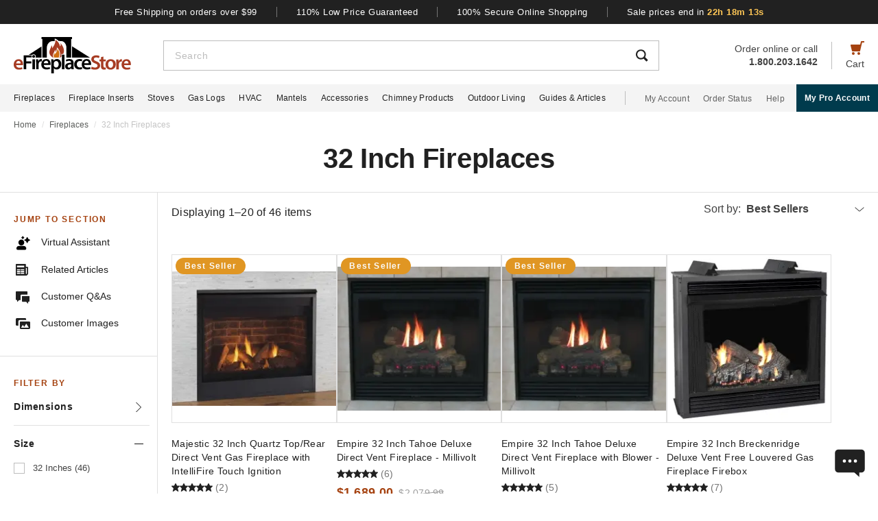

--- FILE ---
content_type: text/css
request_url: https://www.efireplacestore.com/css/department.css?id=a69736265711f88bb728df84b8f257d2
body_size: 7229
content:
.right{float:right}.grid{display:grid}.justify-around{justify-content:space-around}.object-cover{-o-object-fit:cover;object-fit:cover}.items-start{align-items:flex-start}.crumb{font-size:12px;letter-spacing:normal;line-height:1.33;margin-bottom:1rem;margin-top:12px;padding-left:16px;padding-right:16px}.crumb-item:not(:first-child):before{color:#ddd;content:"/";float:left;padding-right:.5rem}.crumb-item{color:#5b5d5b;padding-right:.5rem}.current-crumb-item{color:#c4c4c4}.custom-checkbox{left:-999em;line-height:2.1ex;position:absolute}.custom-checkbox+label{align-items:flex-start;cursor:pointer;display:inline-flex;overflow:hidden;position:relative}.custom-checkbox:checked+label:after{background:transparent;border:3px solid #fff;border-right:none;border-top:none;content:"";height:6px;left:5px;position:absolute;top:6px;transform:rotate(-45deg);width:10px}.custom-checkbox+label:before{background-color:#fff;border:1px solid #bdbdbd;content:"";display:inline-block;height:20px;margin-right:16px;vertical-align:-25%;width:20px}.custom-checkbox:checked+label:before{background-color:#a54210;border:1px solid #a54210}h1{font-size:32px;letter-spacing:-.2px;line-height:1.25;padding:20px 16px 28px}h1.with-assistant{padding-top:4px}#department{border-bottom:1px solid #e0e0e0;width:100%}.jump-trigger{background-color:#f4f4f4;border-bottom:1px solid #fff;font-size:16px;height:60px;letter-spacing:.44px;line-height:1.75;padding:0 16px;width:100%}.jump-title{letter-spacing:.44px;line-height:1.25}.jump-item-wrapper{background-color:#f4f4f4;border-bottom:1px solid #fff;min-height:60px;padding:16px calc(50% - 91px);width:100%}.jump-item{pointer-events:none}.jump-icon{margin-right:23px;width:27px}.product-list-wrapper{margin:auto;max-width:1640px;padding:0 16px}.sidebar{border-bottom:none;border-right:1px solid #e0e0e0;border-top:none;width:230px}.sidebar-section{padding:32px 11px 37px 20px}.sidebar-section+.sidebar-section{border-top:1px solid #e0e0e0}.sidebar-title{color:#a54210;font-size:12px;font-weight:700;letter-spacing:1.8px;line-height:1.33;margin-bottom:0;text-transform:uppercase}.sidebar-jump-item-wrapper{line-height:1;margin-top:19px;padding-left:3px}.sidebar-jump-item-wrapper:first-of-type{margin-top:16px}.sidebar-jump-item{font-size:14px;pointer-events:none}.sidebar-jump-icon{margin-right:12px}.sidebar-line{border:none;border-top:1px solid #e0e0e0;margin:0}.sidebar-filters{padding-bottom:32px}.sidebar-active-filters-wrapper{border-bottom:1px solid #e0e0e0;padding:16px 0 20px}.sidebar-active-filters{font-size:13px;line-height:1.23;margin-bottom:12px;margin-right:11px}.sidebar-active-label{font-size:13px;font-weight:700;line-height:1.23;margin-bottom:0}.sidebar-clear-filters{letter-spacing:.25px;line-height:1.43}.sidebar-filter-button{display:block;font-size:13px;font-weight:400;line-height:1.14;margin:0 24px 10px 0;padding-left:16px;text-indent:-16px}.sidebar-remove-filter-icon{margin-right:4px;margin-top:-2px}.sidebar-filter-section{padding-top:16px}.sidebar-filter-section:not(:last-of-type){border-bottom:1px solid #e0e0e0;padding-bottom:16px}.sidebar-filter-trigger{cursor:pointer;font-size:13px;font-weight:700;letter-spacing:.4px;line-height:1.23;padding-right:9px}.sidebar-filter-text{font-size:14px;letter-spacing:.5px;line-height:1.56}.sidebar-filter{margin-bottom:16px}.sidebar-filter:last-child{margin-bottom:0}.sidebar-filter:nth-child(-n+6){display:block}.sidebar-filter-content{margin-bottom:8px;margin-top:16px}.sidebar-filter-label{line-height:1;margin:0 6px 0 0}.sidebar-filter-name{color:#424242;font-size:13px;line-height:16px}.sidebar-custom-checkbox+label:before{height:16px;margin-right:12px;width:16px}.sidebar-custom-checkbox:checked+label:after{height:5px;left:4px;top:5px;width:9px}.sidebar-review-filter{bottom:1px;gap:8px}.sidebar-star-rating{gap:4px}.sidebar-star-rating+.sidebar-filter-name{top:1px}.sidebar-view-all-filter{color:#424242;cursor:pointer;font-size:13px;line-height:1.23;transition:all .3s}.sidebar-view-all-filter:hover{color:#a54210}.sidebar-filter-content.view-all .sidebar-filter{display:block}.modal-star-rating{gap:5px}.filtering-wrapper{background-color:rgba(0,0,0,.333);height:100%;position:fixed;width:100%;z-index:100}.spinner{animation:circle-spin 1s linear infinite;border:10px solid hsla(0,0%,100%,.2);border-radius:100%;box-sizing:border-box;margin:auto}@keyframes circle-spin{to{transform:rotate(1turn)}}.sidebar-size-dropdown,.sidebar-size-dropdown .dropdown-trigger{height:40px}.sidebar-size-dropdown .dropdown-trigger-text{font-size:14px;letter-spacing:.25px}.sidebar-size-dropdown .dropdown-option{padding:5px 0}.addthis_toolbox{gap:12px 0;margin-bottom:16px;margin-top:16px}.share-button{margin:0 8px 0 0;padding:0}.share-image{border-radius:3px;height:28px;width:28px}.share-image:hover{opacity:.85}.linkedin-share-button,.twitter-share-button{display:none}.addthis_button_compact{color:#424242;margin:0 0 0 4px}.share-show{font-size:12px;letter-spacing:.2px;line-height:1.33}.share-view{text-transform:capitalize}.copied{background-color:#a54210;border-radius:5px;bottom:135px;color:#fff;font-size:15px;left:50%;padding:8px 15px;position:fixed;transform:translateX(-50%);transition:all .4s ease;z-index:20}#product-filters-modal .dialog-content{display:grid}.modal-filters-header{border-bottom:1px solid #e0e0e0;padding-left:16px;padding-right:16px;padding-top:20px}.modal-filters-header.has-filter{padding-bottom:18px}.modal-filters-header.no-filter{padding-bottom:20px}.modal-filter-title{font-size:24px;font-weight:700;letter-spacing:-.27px;line-height:1.25;margin-bottom:0}.modal-active-filters-wrapper{margin-top:20px}.modal-clear-filters-up{color:#212121;font-size:14px;letter-spacing:.25px;line-height:1.43;position:absolute;right:16px;top:22px}.modal-filter-button{background-color:#fff;border:1px solid #e0e0e0;border-radius:1px;color:#424242;font-size:14px;line-height:1.14;margin:0 12px 8px 0;padding:4px 8px}.modal-remove-filter-icon{margin-right:4px;margin-top:-2px}.modal-filter-apply-up{margin:16px 0 0;padding:15px 0;width:100%}.modal-filter-section{border-bottom:1px solid #e0e0e0;padding:28px 16px}.modal-filter-section:last-of-type{border-bottom:none}.modal-filter-trigger{font-weight:700;letter-spacing:.44px}.modal-filter-text{font-size:18px;letter-spacing:.44px;line-height:1.25}.modal-filter-content{margin-top:20px}.modal-filter{margin-bottom:16px}.modal-filter:nth-child(-n+6){display:block}.modal-filter-label{color:#424242;font-size:18px;margin:0}.modal-filter-name{color:#424242;font-size:18px;line-height:20px}.modal-filter-content.view-all .modal-filter{display:block}.modal-review-filter{gap:8px}.modal-filter-label{line-height:1;margin:0 6px 0 0}.modal-view-all-filter{color:#424242;cursor:pointer;font-size:14px;line-height:1.23;transition:all .3s}.modal-view-all-filter:hover{color:#a54210}.modal-filters-footer{padding:6px 16px 32px}.modal-clear-filters-down{color:#212121;display:inline-block;font-size:14px;letter-spacing:.25px;line-height:1.43;margin-top:20px}.modal-filter-apply-down{margin:16px 0 0;padding:15px 0;width:100%}.modal-measurement-title{font-size:16px;font-weight:700;letter-spacing:normal;line-height:1.5;margin-bottom:3px}.modal-measurement-help{color:#757575;font-size:14px;font-style:italic;letter-spacing:normal;line-height:1.43;margin-bottom:12px}.modal-measurement-inputs{gap:12px}.measurement-filter-content{gap:32px}.measurement-filter-content.fireplace-filter .custom-number-input-wrapper.form-group{width:calc(50% - 6px)}.optional-clear{color:#484848;font-size:14px;letter-spacing:normal;line-height:1.43;text-decoration:underline;width:100%}.products-wrapper{padding:16px 0 60px;width:100%}.products-organization{margin-bottom:28px}.launch-filter-modal-button{grid-area:2/1;height:44px;margin-right:20px;width:97px}.products-pagination-info{color:#212121;font-size:14px;font-weight:400;grid-area:1/1/1/3;letter-spacing:.25px;line-height:20px;margin:0 0 12px}#products-sort-dropdown{border-color:#9e9e9e;grid-area:2/2;height:44px;margin-bottom:0;margin-left:auto;max-width:250px;overflow:hidden}.products-sort-name{font-size:14px;letter-spacing:.25px;overflow:hidden;white-space:nowrap}.products-sort-item{cursor:pointer;margin-bottom:0;padding:12px 24px;transition:all .3s ease-in-out}.products-sort-item:hover{background-color:#f4f4f4}.products{gap:60px 16px}.product{max-height:359px;width:calc(50% - 8px)}.best-seller{background-color:#e09623;border-radius:12px;color:#fafafa;font-size:12px;font-weight:700;height:24px;letter-spacing:1.2px;line-height:24px;margin:5px 0 8px 6px;position:absolute;top:0;width:102px;z-index:1}.product-image-wrapper{border:1px solid #e0e0e0;height:136px;margin-bottom:20px}.product-image-wrapper:hover+.product-name{color:#a54210}.product-name{-webkit-line-clamp:4;-webkit-box-orient:vertical;display:-webkit-box;font-size:14px;letter-spacing:.39px;line-height:1.43;margin-bottom:4px;overflow:hidden}.product-star-rating{align-items:center;display:flex;height:20px;line-height:1;margin-bottom:8px}.rating-count{color:#757575;font-size:14px;letter-spacing:.25px;line-height:1.43;margin-left:4px}.empty-review{margin-top:12px}.sale-price{color:#a54210;font-size:16px;font-weight:700;letter-spacing:.29px;line-height:1.25;margin-right:8px}.price{color:#9e9e9e;font-size:14px;letter-spacing:.25px;line-height:1.43;margin:0 4px 0 0}.price:after{border-top:1px solid #9e9e9e;content:"";left:0;position:absolute;top:10.5px;transform:rotate(-7deg);width:100%}.details-link-container{margin-top:12px}.details-link{align-items:center;color:#003b4d;display:flex;font-size:14px;gap:8px;line-height:20px}.details-link:hover{color:#003b4d;text-decoration:underline}.tax-open-box-wrap{margin-bottom:16px;margin-top:12px}.tax-credit-icon{color:#208138;font-size:14px;gap:8px;letter-spacing:.25px;line-height:1.14;text-decoration:none}.tax-credit-icon+.open-box-icon{margin-top:8px}.tax-credit-icon:hover{color:#208138;text-decoration:underline}.open-box-icon{color:#734700;font-size:14px;gap:8px;letter-spacing:.25px;line-height:1.43}.pagination{font-size:16px;gap:18px;margin-top:40px}.pagination-item.ellipsis{color:#616161}.pagination-item.after-pages,.pagination-item.before-pages,.pagination-number{padding:0!important}.pagination-number{color:#616161!important}.pagination-number.active{background-color:#a54210!important;border-radius:50%;color:#fff!important;font-weight:700;height:30px;pointer-events:none;width:30px}.pagination-number:not(.active)+.pagination-number:not(.active){margin-left:10px}.pagination-item{background-color:#fff;border:none;color:#212121;letter-spacing:.44px;outline:none}.pagination-item:hover{color:#a54210}.pagination-item:hover .pagination-arrow:after{border-left:2px solid #a54210;border-top:2px solid #a54210}.pagination-item.disabled{box-shadow:none!important;color:#9e9e9e;pointer-events:none}.pagination-item.disabled:hover{color:#9e9e9e}.pagination-item.disabled .pagination-arrow:after{border-left:2px solid #9e9e9e;border-top:2px solid #9e9e9e}.pagination-arrow{bottom:1px;color:#212121;height:12px;width:8px}.pagination-arrow:after{background-color:transparent;border-left:2px solid #212121;border-top:2px solid #212121;content:"";display:block;height:8px;position:absolute;width:8px;z-index:1}.pagination-arrow.previous{margin:0 8px 0 0}.pagination-arrow.previous:after{left:42%;transform:rotate(-45deg)}.pagination-arrow.next{margin:0 0 0 8px}.pagination-arrow.next:after{right:42%;transform:rotate(135deg)}#article-content{height:auto;margin-bottom:80px;max-height:1500px;overflow:hidden;padding:80px 16px 0;transition:all .5s}#article-content .youtube-wrapper{height:0;margin:40px -16px;max-width:calc(100% + 32px);padding-bottom:min(56.25%,316.125px);position:relative}#article-content .youtube-wrapper iframe{height:100%;left:0;position:absolute;top:0;width:100%}#article-content center{margin:40px 0;text-align:left}#article-content h2{color:#212121!important;font-size:24px!important;font-weight:400;letter-spacing:.44px;line-height:1.17;margin-bottom:32px;text-align:left!important}#article-content h3{color:#212121;font-size:20px;font-weight:700;letter-spacing:normal;line-height:1.3;margin-bottom:32px;margin-top:40px}#article-content h4{color:#a54210;font-size:18px;font-weight:700;letter-spacing:.14px;line-height:1.33;margin-bottom:20px}#article-content p{color:#212121;font-size:16px;letter-spacing:normal;line-height:1.5;margin-bottom:0}#article-content p:empty{margin:0}#article-content p+p{margin-top:16px}#article-content p+h3{margin-top:40px}#article-content p+h4{margin-top:44px}#article-content p br:only-child{display:none}#article-content p+.articleImg,#article-content p+.youtube-wrapper{margin-top:40px}#article-content ul{padding-left:32px}#article-content ul li{margin-bottom:16px;padding-left:8px}#article-content img{max-width:562px;width:100%}#article-content .articleImg{margin-left:-16px;margin-right:-16px}#article-content .articleImg:first-child+p{margin-top:20px}#article-content .articleImg+h3{margin-top:40px}#article-content .articleImg+h4{margin-top:44px}#article-content .articleImg+p{margin-top:40px}#article-content .articleImg img{max-width:562px;width:100%}#article-content .articleImg dd{display:none}#article-content .articleImg:first-of-type,#article-content .youtube-wrapper:first-of-type{margin-top:16px}#article-content+#related-articles{margin-top:60px}#article-content #article-body a{text-decoration:underline}.active-section{font-weight:700}.active-section:hover{color:#a54210;cursor:default}#view-all-article{right:calc(50% - 95px);top:-105px;width:190px}.main-title{font-size:32px;font-weight:400;letter-spacing:.24px;line-height:1.13;margin-bottom:32px;padding-top:50px}#related-articles{background-color:#fff;margin:0;padding:0 16px 52px}#related-articles-carousel{height:auto;margin:0 auto 18px;max-height:0;overflow:hidden;padding-bottom:5px}.articles-carousel-slidee{gap:24px 16px;margin:auto;width:100%}.articles-card{border-radius:2px;box-shadow:0 2px 4px 0 rgba(0,0,0,.3);min-width:calc(50% - 8px);width:calc(50% - 8px)}.articles-card-image-wrapper{border-top-left-radius:2px;border-top-right-radius:2px;height:96px}.articles-card-content{background:#fff;height:88px;padding:12px 11px 14px}.articles-card-headline{-webkit-line-clamp:2;-webkit-box-orient:vertical;display:-webkit-box;font-size:14px;font-weight:700;letter-spacing:.25px;line-height:1.29;margin:0;overflow:hidden}.articles-card-byline{color:#616161;font-size:10px;letter-spacing:.38px;line-height:normal;text-transform:uppercase}.articles-vertical-line{border-left:1px solid #616161;height:10px;margin:0 9px 0 7px}.articles-card-byline-content{overflow:hidden;text-overflow:ellipsis;white-space:nowrap}.view-btn{letter-spacing:.44px;line-height:1.75}#search-section{padding:28px 16px 10px}.search-section-title{font-size:18px;font-weight:700;letter-spacing:normal;line-height:1.44;margin-bottom:12px}.search-section-input{border:1px solid #bdbdbd;font-size:16px;height:50px;padding:16px 48px 16px 16px;width:100%}.search-section-input::-webkit-input-placeholder{color:#424242;font-size:14px;letter-spacing:.5px}.search-section-submit{background-color:transparent;border:none;padding:0;position:absolute;right:17px;top:17px}#qna-section{background-color:#f4f4f4;padding:0 16px 60px}.qna-container{background-color:#fff;border:1px solid #e0e0e0;border-radius:2px;box-shadow:0 2px 4px 0 rgba(0,0,0,.1);margin:0 0 16px;padding:24px 12px 32px}.qna-asker{color:#757575;font-size:12px;letter-spacing:.4px;line-height:normal}.qna-asker-name{text-transform:capitalize}.qna-question{padding:16px 0 20px}.question{color:#212121;font-size:20px;font-stretch:normal;font-style:normal;font-weight:700;letter-spacing:.15px;line-height:1.2;padding:2px 0 0 12px}.question br{display:none}.question h1,.question h2,.question h3,.question h4,.question h5,.question h6{font-size:20px!important}.answer{color:#424242;line-height:1.38;word-break:break-word}.answer a{text-decoration:underline}.qna-answerer{color:#757575;font-size:12px;line-height:1.5;padding:4px 0 24px}.qna-answerer-text{color:#757575;font-weight:700;letter-spacing:.5px;line-height:1.5;margin:0 4px 0 0;text-transform:uppercase}.qna-helpful-text{color:#757575;font-size:12px;letter-spacing:.4px;line-height:normal;margin-bottom:0}.qna-helpful-like{background-image:url(/imgs/icon-helpful-black.svg);bottom:2px;height:13px;margin-left:12px;width:14px}.qna-helpful-like.vote{background-image:url(/imgs/icon-helpful-active.svg)}.qna-helpful-unlike{background-image:url(/imgs/icon-helpful-unlike-black.svg);height:13px;margin-left:16px;width:14px}.qna-helpful-unlike.vote{background-image:url(/imgs/icon-helpful-unlike-active.svg)}.qna-helpful-like-count,.qna-helpful-unlike-count{color:#212121;font-size:12px;letter-spacing:.5px;line-height:normal;margin-left:6px}.qna-answer-btn{background:#fff;border:1px solid #bdbdbd;color:#212121;font-size:12px;height:40px;margin-right:24px;transition:background-color .3s;width:110px}.qna-answer-btn:hover{background:#f4f4f4}.qna-answer-btn.qna-answering-btn{border:1px solid #e0e0e0;color:#bdbdbd}.qna-answer-form{margin-top:24px}.qna-answer{height:242px}.qna-answer-form-submit{height:44px;margin-bottom:16px;width:100%}.qna-answer-form-cancel{background:transparent;border:none;color:#212121;font-size:16px;font-weight:400;letter-spacing:.44px;text-transform:none;transition:color .3s ease-in-out;width:100%}.qna-answer-form-cancel:hover{color:#a54210}#add-question-notification-modal .dialog-body{color:#212121;padding:50px 16px}#add-question-notification-modal h2{font-size:28px;font-weight:400;letter-spacing:.24px;line-height:1.13;margin-bottom:20px}#add-question-notification-modal p{font-size:16px;letter-spacing:.44px;line-height:1.5;margin:15px 0}#add-question-notification-modal button{height:44px;margin-top:24px;width:100%}.qna-count-wrapper{margin-bottom:32px}.qna-count{letter-spacing:.44px;line-height:1.38}.qna-view-more-wrapper{letter-spacing:.44px;line-height:1.75;padding:4px 0 0}.qna-ask-question{background:#212121;border:none;color:#fff;font-size:14px;height:50px;width:100%}#customer-images{background-color:#fff;padding:0 16px 52px;width:100%}#customer-images-carousel{height:auto;margin:auto;max-height:0;overflow:hidden}.customer-images-carousel-slidee{gap:16px 16px;margin:auto;width:100%}.customer-image-wrapper{border:none;cursor:pointer;min-width:calc(50% - 8px);padding:0;width:calc(50% - 8px)}.customer-image{height:136px;min-height:136px;transition:all .3s ease;width:100%}.customer-image:hover{opacity:.85}#customer-image-modal .dialog-content{width:450px}#customer-image-modal .dialog-body{height:100%}.loading-wrapper{background:rgba(34,34,34,.467);left:0;position:absolute;top:0}.customer-image-spinner{left:calc(50% - 17px);position:absolute;top:calc(50% - 17px)}.left-arrow{left:40px;transform:translateY(-50%) rotate(90deg) scale(1.5)}.left-arrow,.right-arrow{cursor:pointer;position:fixed;top:50%}.right-arrow{right:40px;transform:translateY(-50%) rotate(270deg) scale(1.5)}.get-articles,.get-images{margin-top:28px}#about-wrapper{background-color:#f4f4f4;letter-spacing:.25px;line-height:1.6;margin:auto;padding:0 max(50% - 252px,16px) 60px}#about-wrapper p:not(:last-child){margin-bottom:16px}#about-wrapper a{text-decoration:underline}.article-jump-to-section-title{color:#a54210;font-size:12px;font-weight:700;letter-spacing:1.8px;line-height:1.33;margin-bottom:16px;text-transform:uppercase}.dropdown-options{bottom:55px;padding-bottom:4px;padding-top:4px}#have-questions{background-color:#f4f4f4;padding:28px 16px 40px;width:100%}.have-questions-cta{margin-bottom:29px}.have-questions-cta-q{font-size:22px;font-weight:700;letter-spacing:normal;line-height:normal;margin-bottom:4px}.have-questions-cta-a{font-size:18px;letter-spacing:.32px;line-height:1.33}.have-questions-btn{background-color:#212121;border:none;border-radius:3px;color:#fff;cursor:pointer;display:flex!important;font-size:16px;font-weight:700;height:60px;letter-spacing:1.54px;line-height:1.5;margin-bottom:12px;text-transform:uppercase;transition:all .3s;width:100%}.have-questions-btn:last-child{margin-bottom:0}.have-questions-btn:hover{color:#e09623!important}.have-questions-btn-content{min-width:242px}.have-questions-btn-image{margin-right:28px;transition:opacity .2s ease-in-out}.have-questions-btn-last{letter-spacing:1.14px}.calc-save-results-section{background-color:#e9e9e9;border-radius:4px;margin-bottom:28px;margin-top:-12px;padding:12px 16px 20px}.calc-save-results-section.bottom-smp{margin-top:24px}.calc-save-results-top{letter-spacing:.4px;line-height:1.38;text-align:center}.calc-save-results-email-wrapper{margin-top:16px}#calc-save-results-email{border-radius:0;border-style:none;font-size:16px;height:50px;letter-spacing:.5px;line-height:1.5;padding:0 16px;width:100%}.calc-save-results-submit{margin-top:16px;width:100%}.calc-save-results-confirmation{align-items:center;background-color:#e9e9e9;display:flex;flex-direction:column;gap:8px;margin-top:16px;padding:28px 16px}.calc-save-results-confirmation img{width:23px}.calc-save-results-confirmation-desc{display:flex;flex-direction:column;font-size:16px;gap:4px;letter-spacing:.4px;line-height:1.5;text-align:center}#sidebar-filter-dimensions-modal{justify-content:unset}#sidebar-filter-dimensions-modal .dialog-close{display:none}#sidebar-filter-dimensions-modal.virtual-fireplace-assistant .dialog-content{background-color:transparent;height:350px;width:652px}#sidebar-filter-dimensions-modal.virtual-fireplace-insert-assistant .dialog-content,#sidebar-filter-dimensions-modal.virtual-gas-log-set-assistant .dialog-content{background-color:transparent;height:411px;width:340px}#sidebar-filter-dimensions-modal .dialog-content{left:max(212px,50% - 588px)}.optional-selections{height:100%;left:0;position:absolute;top:0;width:100%}.optional-selections-top{background-color:#333;border-bottom:1px solid #555;gap:16px;height:64px;padding-left:20px}.optional-selections-title{color:#fff;font-weight:700;letter-spacing:normal;line-height:1.38;padding-top:3px;position:relative}.number-up{cursor:pointer;height:34px;padding:10px 5px;position:absolute;right:6px;top:-4px;transform:rotate(270deg);width:24px}.number-up:hover{background-color:#eee}.number-down{bottom:-4px;cursor:pointer;height:34px;padding:10px 5px;position:absolute;right:6px;transform:rotate(90deg);width:24px}.number-down:hover{background-color:#eee}.optional-selections-help{color:#757575;font-size:14px;font-style:italic;letter-spacing:normal;line-height:1.43;margin-bottom:16px}.optional-dimensions-selections{background-color:#fff;border-color:#fff;border-radius:6px;height:182px;overflow:hidden;width:300px}.virtual-fireplace-assistant .optional-inputs{left:312px}.virtual-gas-log-set-assistant .optional-inputs{left:0}.optional-inputs{background-color:#fff;border-radius:6px;height:auto;padding:24px 20px;width:340px}.optional-inputs-title{color:#212121;font-size:18px;letter-spacing:.2px;line-height:1.22;margin-bottom:3px}.optional-inputs-title img{border-radius:50%;cursor:pointer;padding:6px;position:absolute;right:10px;top:10px;transition:all .3s}.optional-inputs-title img:hover{background-color:#f0f0f0}.optional-input{background-color:#fff;border:1px solid #bdbdbd;border-radius:0;color:#212121;font-size:16px;height:50px;letter-spacing:.4px;line-height:1.38;padding:14px 16px;width:100%}.optional-input::-moz-placeholder{color:#fff}.optional-input::placeholder{color:#fff}.optional-input+.optional-input{margin-top:12px}.custom-number-input-placeholder{color:#212121;cursor:text!important;font-size:16px;left:0;letter-spacing:.4px;line-height:1.38;padding:14px 0 14px 16px;position:absolute;top:0}.measurement-buttons{gap:16px;margin-top:12px}.optional-submit{background-color:#212121;border-radius:3px;border-style:none;color:#fff;font-size:14px;font-weight:700;height:50px;letter-spacing:1.35px;line-height:normal;text-transform:uppercase;transition:all .3s;width:100%}.optional-submit:hover{background-color:#3c3c3c;box-shadow:0 2px 4px 0 rgba(0,0,0,.4)}.optional-dimensions-row{border-bottom:1px solid #eee;color:#212121;cursor:pointer;height:60px;letter-spacing:.18px;line-height:1.38;padding:20px}.optional-dimensions-row:last-of-type{border-bottom:none}.optional-dimensions-row.edit,.optional-dimensions-row:hover{background-color:#eee}.optional-dimensions-row.edit .dimensions-arrow,.optional-dimensions-row:hover .dimensions-arrow{display:block}.dimensions-arrow{height:14px;left:4px;position:relative;width:14px}.custom-number-input-wrapper.form-group{margin-bottom:0}@media only screen and (min-width:472px){.articles-card,.customer-image-wrapper{min-width:calc(33% - 10px);width:calc(33% - 10px)}}@media only screen and (min-width:562px){#article-content .articleImg,#article-content .youtube-wrapper{margin-left:0;margin-right:0}}@media only screen and (min-width:624px){.articles-card,.customer-image-wrapper{min-width:calc(25% - 12px);width:calc(25% - 12px)}}@media only screen and (min-width:720px){.md\:flex-row-reverse{flex-direction:row-reverse}.md\:right{float:right}.md\:flex-nowrap{flex-wrap:nowrap}.crumb{padding-left:20px;padding-right:20px}h1{font-size:32px;letter-spacing:-.27px;padding:11px 0 21px}h1.with-assistant{padding-top:6px}.main-title{padding-top:60px}.dropdown-options{bottom:unset}.jump-trigger{padding:0 20px}.measurement-buttons{margin-top:16px}.modal-filters-header{padding-left:20px;padding-right:20px}.modal-filters-header.no-filter{padding-bottom:24px;padding-top:24px}.modal-filter-title{font-size:32px}.modal-filter-section{padding:28px 20px}.modal-clear-filters-up{position:static}.modal-filter-apply-up{height:44px;padding:12px 0;position:absolute;right:20px;top:0;width:164px}.modal-filters-footer{padding:4px 20px 20px}.modal-clear-filters-down{margin-top:0}.modal-filter-apply-down{margin:0 0 0 32px;width:243px}.modal-measurement-title{font-size:18px;font-weight:400;line-height:1.33;margin-bottom:4px}.measurement-filter-content{gap:32px}.measurement-filter-content.fireplace-filter .custom-number-input-wrapper.form-group{margin-top:0;width:calc(25% - 9px)}#product-filters-modal{height:calc(100% - 106px);margin-top:106px}#product-filters-modal .dialog-content{height:100%;margin:0;max-height:unset}#product-filters-modal .dialog-close{padding:12px 16px}.custom-number-input-wrapper+.custom-number-input-wrapper{margin-top:12px}.product-list-wrapper{padding:0 20px}.products-wrapper{padding:24px 0 80px}.products-organization{grid-template-columns:175px 220px 1fr 243px;margin-bottom:32px}.launch-filter-modal-button{grid-area:1/1;width:155px}.products-pagination-info{grid-area:1/2;margin:0}#products-sort-dropdown{grid-area:1/4;order:3;overflow:visible}.products{gap:60px 20px}.product{max-height:438px;width:calc(33.33333% - 13.33333px)}.product-image-wrapper{height:213px}.sale-price{font-size:18px;letter-spacing:.32px;line-height:1.11}.pagination{gap:22px;margin-top:64px}.pagination-arrow.previous{margin:0 12px 0 0}.pagination-arrow.next{margin:0 0 0 12px}#article-content{margin:0 auto 60px;max-width:1600px;padding:80px 20px}#article-content .articleImg+h4,#article-content p+h4{margin-top:40px}#sidebar-jump-to-section{flex:0 0 auto;width:20%}#article-jump-to-section{position:sticky;position:-webkit-sticky;top:0}.article-jump-to-link-wrapper{font-size:14px;letter-spacing:.23px;line-height:1.3;margin-bottom:16px}#article-row{flex:0 0 auto;padding-right:20px}#view-all-article{right:20px;top:-85px}#related-articles{padding-left:20px;padding-right:20px}.articles-carousel-slidee{gap:24px 20px;max-width:890px}.articles-card-image-wrapper{height:110px}.articles-card-content{height:100px}.articles-card-headline{-webkit-line-clamp:3}#search-section{margin:auto;max-width:1070px;padding:28px 20px 0}#qna-section{padding:0 20px 60px}.qna-wrapper{margin:0 auto;max-width:1030px}.qna-container{padding:30px 24px 32px}.qna-asker{line-height:1.33}.question{font-size:20px;letter-spacing:.15px;line-height:1.2}.qna-answerer{letter-spacing:.4px;line-height:1.33}.qna-answerer-text{letter-spacing:.5px;line-height:1.5}.qna-helpful-text{border-left:1px solid #bdbdbd;height:40px;line-height:40px;padding-left:20px}.qna-answer-form{margin-top:32px}.qna-answer{height:112px}.qna-answer-form-submit{height:44px;margin-bottom:0;margin-right:24px;width:125px}.qna-answer-form-cancel{padding:0;width:auto}#add-question-notification-modal{align-items:flex-start;padding-top:200px}#add-question-notification-modal .dialog-content{height:auto;width:505px}#add-question-notification-modal .dialog-body{padding:52px 52px 36px}#add-question-notification-modal h2{font-size:32px}#add-question-notification-modal p{margin:15px 0}#add-question-notification-modal button{margin-top:32px;padding:14px 24px;width:auto}.qna-count-wrapper{margin-bottom:20px}.qna-count{line-height:1.75;margin:0 16px 0 0}.qna-view-more-wrapper{padding:0}.qna-ask-question{font-size:14px;height:44px;margin-top:0;width:200px}#customer-images{padding:0 20px 80px}.customer-images-carousel-slidee{gap:20px 20px;max-width:1000px}.articles-card,.customer-image,.customer-image-wrapper{min-width:155px;width:155px}.customer-image{height:155px;min-height:155px}#customer-image-modal .dialog-body{padding:50px}#about-wrapper{padding:0 max(50% - 430px,20px) 100px}#fixed-footer-toggle-share-pane .fixed-footer-text:after{content:"this Page";margin-left:3px}#have-questions{height:154px;min-height:154px;padding:24px 18px 32px 19px}.have-questions-cta{margin-bottom:20px}.have-questions-cta-q{line-height:1.27;margin:0 12px 0 0}.have-questions-cta-a{font-size:20px;letter-spacing:normal;line-height:1.4}.have-questions-btn{font-size:14px;height:50px;letter-spacing:1.35px;line-height:normal;margin:0 16px 0 0;padding:0 20px;width:auto}.have-questions-btn-content{min-width:unset}.have-questions-btn-image{margin-right:16px;width:20px}.have-questions-btn-last{letter-spacing:1px;line-height:normal;margin-right:0}.calc-save-results-section{margin-bottom:32px}.calc-save-results-email-wrapper{width:340px}.calc-save-results-content{gap:16px;justify-content:center}.calc-save-results-submit{width:200px}.calc-save-results-confirmation{padding:16px 20px 24px}}@media only screen and (min-width:1000px){.calc-save-results-section{display:flex;padding:16px 24px}.calc-save-results-top{margin-right:12px;text-align:left}.calc-save-results-content{flex:1;justify-content:flex-end}.calc-save-results-email-wrapper{flex:1;margin-top:0;max-width:280px;width:auto}.calc-save-results-submit{margin-top:0}.calc-save-results-confirmation{flex-direction:row;gap:24px;padding:17px 24px}.calc-save-results-confirmation-desc{display:block;text-align:left}.piece{display:none}.calc-save-results-submit{width:180px}}@media only screen and (min-width:1130px){.calc-save-results-submit{width:200px}}@media only screen and (min-width:1280px){.crumb{padding:0 max(50% - 800px,20px)}h1{font-size:40px;letter-spacing:-.33px;padding:0 0 24px}h1.with-assistant{padding-top:24px}#department{border-top:1px solid #e0e0e0}.optional-clear{border:1px solid #757575;border-radius:3px;color:#212121;font-size:14px;font-weight:700;height:50px;letter-spacing:1.35px;line-height:normal;text-decoration:none;text-transform:uppercase}.optional-clear:hover{color:#212121}.products{gap:60px 16px}.product-list-wrapper{padding:0 20px 0 0}.products-wrapper{padding:16px 0 80px 20px}.products-organization{margin-bottom:48px}.products-pagination-info{font-size:16px}#products-sort-dropdown{border:none;height:auto}.products-sort-name-wrapper{height:26px;padding:0 0 10px 16px}.products-sort-name{font-size:16px;letter-spacing:normal}.products-sort-items{top:0}.product{max-height:470px;width:calc(25% - 12px)}.product-image-wrapper{height:246px}.pagination{margin-top:82px}.articles-card,.customer-image-wrapper{min-width:190px;width:190px}.main-title{margin-bottom:40px;padding-top:80px}#article-content{margin-bottom:100px;padding:80px 20px 0}#article-content h2{font-size:32px!important;letter-spacing:.24px;line-height:1.13}#article-content h3{font-size:24px;line-height:1.17;margin-bottom:28px}#article-content+#related-articles{margin-top:80px}#article-row{flex:0 0 auto;margin-left:8.33%}#sidebar-jump-to-section{flex:0 0 auto;width:16.66%}.article-jump-to-link-wrapper{line-height:1.43}#view-all-article{top:-125px}.articles-carousel-slidee{gap:28px 20px;max-width:unset}.articles-card-image-wrapper{height:120px}.articles-card-content{height:108px;padding:12px}.articles-card-headline{line-height:1.36}.copied{bottom:10px}.qna-container{padding:32px 24px}.question{font-size:18px;letter-spacing:.14px;line-height:1.33}.qna-answerer{letter-spacing:.4px;line-height:normal}.search-section-title{font-size:24px;line-height:1.17}.qna-question{padding:14px 0 20px}.customer-images-carousel-slidee{max-width:1030px}.customer-image{height:190px;min-height:190px;min-width:190px;width:190px}#have-questions{background-color:#212121;color:#fff;gap:60px;height:64px;margin:auto;min-height:64px;padding:0}.have-questions-cta{margin-bottom:0}.have-questions-cta-q{line-height:normal;margin:0 8px 0 0}.have-questions-cta-a{line-height:normal}.have-questions-btn{background-color:transparent;border-radius:0;box-shadow:none;font-size:16px;font-weight:400;height:unset;letter-spacing:1px;margin:0 36px 0 0!important;padding:0!important;text-transform:none;width:auto}.have-questions-btn-image{margin-right:12px}.have-questions-btn-last{margin-right:0!important}.calc-save-results-section{margin-bottom:32px;margin-top:-20px;padding:16px 24px}.calc-save-results-section.bottom-smp{margin-top:40px}.calc-save-results-section .bold{font-size:18px;letter-spacing:.45px;line-height:1.33}.calc-save-results-email-wrapper{max-width:300px}.calc-save-results-top{margin-right:24px}.calc-save-results-confirmation{border-radius:4px;margin-bottom:32px}#contractor-technical-details-modal .dialog-content{width:680px}}@media only screen and (min-width:1480px){.piece{display:inline}}@media only screen and (min-width:1600px){.products{margin-right:0}.product-list-wrapper{padding:0 20px}.products-wrapper{padding-right:0}.qna-wrapper{max-width:1300px}#related-articles-carousel,.customer-images-carousel-slidee{max-width:1600px}.customer-image{min-width:100%;width:100%}.articles-card,.customer-image-wrapper{min-width:calc(14.28% - 18px);width:calc(14.28% - 18px)}#view-all-article{margin-right:calc(50% - 800px)}}


--- FILE ---
content_type: text/css
request_url: https://www.efireplacestore.com/css/assistant-dept.css?id=70281fc7703d6361f6a4220fd14e4293
body_size: 268
content:
.bold{font-weight:700}.assistant-have-questions{background-color:#fff!important;padding:60px 16px!important}#related-articles{background-color:#f4f4f4!important}.assistant-dept{background-color:#333;min-height:343px}.assistant-dept .calc-wrapper{border-radius:none;box-shadow:none;padding:48px 0 56px}.assistant-dept .calc-wrapper .carousel-frame{padding:0 16px}.assistant-dept .calc-wrapper .carousel-slidee{display:flex;margin:auto}.assistant-dept .calc-wrapper .controls{display:none}.assistant-dept .calc-wrapper label{margin-right:12px}.assistant-dept .calc-wrapper label:last-child{margin-right:0}.assistant-dept .calc-step-title{color:#ffc756;font-size:28px;letter-spacing:normal;line-height:1.29;margin-bottom:8px;padding:0 16px}.assistant-dept .calc-step-desc{color:#fff;font-size:24px;letter-spacing:.18px;line-height:1.33;margin-bottom:24px;padding:0 16px}.assistant-dept .calc-step-img{height:auto;margin-bottom:12px;width:120px}.assistant-dept .calc-step-sub-title{background-color:#222;border-radius:22px;color:#fff;cursor:pointer;font-size:16px;letter-spacing:.46px;line-height:1.25;overflow:hidden;padding:12px 8px;text-overflow:ellipsis;transition:all .3s;white-space:nowrap;width:120px}@media only screen and (min-width:720px){.assistant-have-questions{height:auto!important}.assistant-dept{min-height:351px}.assistant-dept .calc-wrapper{padding:48px 0}.assistant-dept .calc-wrapper .carousel-frame{padding:0 20px}.assistant-dept .calc-step-title{font-size:32px;line-height:1.13;margin-bottom:12px;padding:0 20px}.assistant-dept .calc-step-item{width:126px}.assistant-dept .calc-step-desc{margin-bottom:28px;padding:0 20px}.assistant-dept .calc-step-img{margin-bottom:16px;width:126px}.assistant-dept .calc-step-sub-title{padding:12px;width:126px}}@media only screen and (min-width:1280px){.assistant-dept{min-height:382px}.assistant-dept .calc-wrapper{padding:48px 0 51px}.assistant-dept .calc-wrapper label{cursor:pointer;margin-right:24px}.assistant-dept .calc-wrapper label:hover .calc-step-sub-title{background-color:#e09623;color:#fff}.assistant-dept .calc-step-desc{font-size:28px;letter-spacing:.21px;line-height:1.29}.assistant-dept .calc-step-item{width:184px}.assistant-dept .calc-step-img{width:160px}.assistant-dept .calc-step-sub-title{width:184px}.assistant-have-questions{color:#212121!important;display:block!important}.assistant-have-questions .have-questions-cta{margin-bottom:20px}.assistant-have-questions .have-questions-btn{background-color:#212121;border-radius:3px;font-size:14px;font-weight:700;height:50px;letter-spacing:1.35px;line-height:normal;margin-right:16px!important;padding:0 20px!important;text-decoration:none;text-transform:uppercase}.assistant-have-questions .have-questions-btn:last-child{margin-right:0}}


--- FILE ---
content_type: image/svg+xml
request_url: https://www.efireplacestore.com/imgs/arrow.svg
body_size: -34
content:
<?xml version="1.0" encoding="UTF-8"?>
<svg width="9px" height="14px" viewBox="0 0 9 14" version="1.1" xmlns="http://www.w3.org/2000/svg" xmlns:xlink="http://www.w3.org/1999/xlink">
    <title>arrow</title>
    <g id="EFS---Department-Page" stroke="none" stroke-width="1" fill="none" fill-rule="evenodd">
        <g id="EFS---D---Department---Dimensions-Filter---flyout" transform="translate(-493.000000, -209.000000)" stroke="#000000">
            <polyline id="arrow" points="494 209 501 216 494 223"></polyline>
        </g>
    </g>
</svg>

--- FILE ---
content_type: image/svg+xml
request_url: https://www.efireplacestore.com/imgs/customer-images2.svg
body_size: -19
content:
<?xml version="1.0" encoding="UTF-8"?>
<svg width="21" height="20" viewBox="0 0 21 20" xmlns="http://www.w3.org/2000/svg">
    <defs>
        <clipPath id="7tqn34xjxa">
            <path d="M1280 0v1513H0V0h1280z"/>
        </clipPath>
        <clipPath id="r10qpmncgb">
            <path d="M13.364 0c1.053 0 1.909.843 1.909 1.882v.942H5.727c-1.054 0-1.909.843-1.909 1.882v6.588H1.91C.855 11.294 0 10.451 0 9.412v-7.53C0 .843.855 0 1.91 0z"/>
        </clipPath>
        <clipPath id="gutgaxd6cc">
            <path d="M13.364 0c1.053 0 1.909.843 1.909 1.882v7.53c0 1.039-.856 1.882-1.91 1.882H1.91C.855 11.294 0 10.451 0 9.412v-7.53C0 .843.855 0 1.91 0zM9.567 3.407 6.54 8.196l-1.93-3.054-2.7 4.27h11.455L9.567 3.407z"/>
        </clipPath>
    </defs>
    <g clip-path="url(#7tqn34xjxa)" transform="translate(-23 -444)">
        <g clip-path="url(#r10qpmncgb)" transform="translate(23 446)">
            <path fill="#202020" d="M0 0h15.273v11.294H0V0z"/>
        </g>
        <g clip-path="url(#gutgaxd6cc)" transform="translate(28.727 450.706)">
            <path fill="#202020" d="M0 0h15.273v11.294H0V0z"/>
        </g>
    </g>
</svg>

--- FILE ---
content_type: application/javascript; charset=utf-8
request_url: https://www.efireplacestore.com/js/sly.js?id=0c04eb654bf45b0ebaa2d23bb08eb64a
body_size: 7097
content:
(self.webpackChunkhtml=self.webpackChunkhtml||[]).push([[5680],{10346:()=>{function e(t){return e="function"==typeof Symbol&&"symbol"==typeof Symbol.iterator?function(e){return typeof e}:function(e){return e&&"function"==typeof Symbol&&e.constructor===Symbol&&e!==Symbol.prototype?"symbol":typeof e},e(t)}!function(t,n,a){"use strict";var i,r,s,o="sly",l=n.cancelAnimationFrame||n.cancelRequestAnimationFrame,c=n.requestAnimationFrame,d=t(document),u="touchstart.sly mousedown."+o,f="mousemove.sly mouseup."+o,v="touchmove.sly touchend."+o,h=(document.implementation.hasFeature("Event.wheel","3.0")?"wheel.":"mousewheel.")+o,p="click."+o,m=["SELECT","BUTTON"],g=[],y=Math.abs,w=Math.sqrt,b=Math.pow,I=Math.round,P=Math.max,z=Math.min,C=0;function S(e,n,O){if(!(this instanceof S))return new S(e,n,O);var j,H,N=t.extend({},S.defaults,n),Y=this,X=x(e),L=t(e),M=N.slidee?t(N.slidee).eq(0):L.children().eq(0),F=0,Q=0,R={start:0,center:0,end:0,cur:0,dest:0},W=t(N.scrollBar).eq(0),$=W.children().eq(0),U=0,Z=0,G={start:0,end:0,cur:0},J=t(N.pagesBar),K=0,V=[],_=0,ee=[],te={firstItem:0,lastItem:0,centerItem:0,activeItem:null,activePage:0},ne=new q(L[0]),ae=new q(M[0]),ie=new q(W[0]),re=new q($[0]),se="basic"===N.itemNav,oe="forceCentered"===N.itemNav,le="centered"===N.itemNav||oe,ce=!X&&(se||le||oe),de=N.scrollSource?t(N.scrollSource):L,ue=N.dragSource?t(N.dragSource):L,fe=t(N.forward),ve=t(N.backward),he=t(N.prev),pe=t(N.next),me=t(N.prevPage),ge=t(N.nextPage),ye={},we={},be={},Ie={},Pe={released:1},ze={last:0,delta:0,resetTime:200},Ce=0,Se=0,Be=0,ke=0;function Te(n){var a=V.length;if(R.old=t.extend({},R),F=X?0:L[N.horizontal?"width":"height"](),U=W[N.horizontal?"width":"height"](),Q=X?e:M[N.horizontal?"outerWidth":"outerHeight"](),V.length=0,R.start=0,R.end=P(Q-F,0),ce){ee.length,_=M.children(N.itemSelector),ee.length=0;var i,r=E(M,N.horizontal?"paddingLeft":"paddingTop"),s=E(M,N.horizontal?"paddingRight":"paddingBottom"),o="border-box"===t(_).css("boxSizing"),l="none"!==_.css("float"),c=0,d=_.length-1;Q=0,_.each(function(e,n){var a=t(n),o=n.getBoundingClientRect(),u=I(N.horizontal?o.width||o.right-o.left:o.height||o.bottom-o.top),f=E(a,N.horizontal?"marginLeft":"marginTop"),v=E(a,N.horizontal?"marginRight":"marginBottom"),h=u+f+v,p=!f||!v,m={};m.el=n,m.size=p?u:h,m.half=m.size/2,m.start=Q+(p?f:0),m.center=m.start-I(F/2-m.size/2),m.end=m.start-F+m.size,e||(Q+=r),Q+=h,N.horizontal||l||v&&f&&e>0&&(Q-=z(f,v)),e===d&&(m.end+=s,Q+=s,c=p?v:0),ee.push(m),i=m}),M[0].style[N.horizontal?"width":"height"]=(o?Q:Q-r-s)+"px",Q-=c,ee.length?(R.start=ee[0][oe?"center":"start"],R.end=oe?i.center:F<Q?i.end:R.start):R.start=R.end=0}if(R.center=I(R.end/2+R.start/2),Ye(),$.length&&U>0&&(N.dynamicHandle?(Z=A(Z=R.start===R.end?U:I(U*F/Q),N.minHandleSize,U),$[0].style[N.horizontal?"width":"height"]=Z+"px"):Z=$[N.horizontal?"outerWidth":"outerHeight"](),G.end=U-Z,Ce||Ee()),!X&&F>0){var u=R.start,f="";if(ce)t.each(ee,function(e,t){oe?V.push(t.center):t.start+t.size>u&&u<=R.end&&(u=t.start,V.push(u),(u+=F)>R.end&&u<R.end+F&&V.push(R.end))});else for(;u-F<R.end;)V.push(u),u+=F;if(J[0]&&a!==V.length){for(var v=0;v<V.length;v++)f+=N.pageBuilder.call(Y,v);(K=J.html(f).children()).eq(te.activePage).addClass(N.activeClass)}}if(te.slideeSize=Q,te.frameSize=F,te.sbSize=U,te.handleSize=Z,ce){n&&null!=N.startAt&&(He(N.startAt),Y[le?"toCenter":"toStart"](N.startAt));var h=ee[te.activeItem];De(le&&h?h.center:A(R.dest,R.start,R.end))}else n?null!=N.startAt&&De(N.startAt,1):De(A(R.dest,R.start,R.end));rt("load")}function De(e,t,n){if(ce&&Pe.released&&!n){var a=Ne(e),i=e>R.start&&e<R.end;le?(i&&(e=ee[a.centerItem].center),oe&&N.activateMiddle&&He(a.centerItem)):i&&(e=ee[a.firstItem].start)}Pe.init&&Pe.slidee&&N.elasticBounds?e>R.end?e=R.end+(e-R.end)/6:e<R.start&&(e=R.start+(e-R.start)/6):e=A(e,R.start,R.end),be.start=+new Date,be.time=0,be.from=R.cur,be.to=e,be.delta=e-R.cur,be.tweesing=Pe.tweese||Pe.init&&!Pe.slidee,be.immediate=!be.tweesing&&(t||Pe.init&&Pe.slidee||!N.speed),Pe.tweese=0,e!==R.dest&&(R.dest=e,rt("change"),Ce||xe()),Fe(),Ye(),Xe(),K[0]&&we.page!==te.activePage&&(we.page=te.activePage,K.removeClass(N.activeClass).eq(te.activePage).addClass(N.activeClass),rt("activePage",we.page))}function xe(){if(Y.initialized){if(!Ce)return Ce=c(xe),void(Pe.released&&rt("moveStart"));be.immediate?R.cur=be.to:be.tweesing?(be.tweeseDelta=be.to-R.cur,y(be.tweeseDelta)<.1?R.cur=be.to:R.cur+=be.tweeseDelta*(Pe.released?N.swingSpeed:N.syncSpeed)):(be.time=z(+new Date-be.start,N.speed),R.cur=be.from+be.delta*t.easing[N.easing](be.time/N.speed,be.time,0,1,N.speed)),be.to===R.cur?(R.cur=be.to,Pe.tweese=Ce=0):Ce=c(xe),rt("move"),X||(i?M[0].style[i]=r+(N.horizontal?"translateX":"translateY")+"("+-R.cur+"px)":M[0].style[N.horizontal?"left":"top"]=-I(R.cur)+"px"),!Ce&&Pe.released&&rt("moveEnd"),Ee()}}function Ee(){$.length&&(G.cur=R.start===R.end?0:((Pe.init&&!Pe.slidee?R.dest:R.cur)-R.start)/(R.end-R.start)*G.end,G.cur=A(I(G.cur),G.start,G.end),we.hPos!==G.cur&&(we.hPos=G.cur,i?$[0].style[i]=r+(N.horizontal?"translateX":"translateY")+"("+G.cur+"px)":$[0].style[N.horizontal?"left":"top"]=G.cur+"px"))}function Ae(){Ie.speed&&R.cur!==(Ie.speed>0?R.end:R.start)||Y.stop(),ke=Pe.init?c(Ae):0,Ie.now=+new Date,Ie.pos=R.cur+(Ie.now-Ie.lastTime)/1e3*Ie.speed,De(Pe.init?Ie.pos:I(Ie.pos)),Pe.init||R.cur!==R.dest||rt("moveEnd"),Ie.lastTime=Ie.now}function qe(e,t,n){if("boolean"===B(t)&&(n=t,t=a),t===a)De(R[e],n);else{if(le&&"center"!==e)return;var i=Y.getPos(t);i&&De(i[e],n,!le)}}function Oe(e){return null!=e?x(e)?e>=0&&e<ee.length?e:-1:_.index(e):-1}function je(e){return Oe(x(e)&&e<0?e+ee.length:e)}function He(e,t){var n=Oe(e);return!(!ce||n<0)&&((we.active!==n||t)&&(_.eq(te.activeItem).removeClass(N.activeClass),_.eq(n).addClass(N.activeClass),we.active=te.activeItem=n,Xe(),rt("active",n)),n)}function Ne(e){e=A(x(e)?e:R.dest,R.start,R.end);var t={},n=oe?0:F/2;if(!X)for(var a=0,i=V.length;a<i;a++){if(e>=R.end||a===V.length-1){t.activePage=V.length-1;break}if(e<=V[a]+n){t.activePage=a;break}}if(ce){for(var r=!1,s=!1,o=!1,l=0,c=ee.length;l<c;l++)if(!1===r&&e<=ee[l].start+ee[l].half&&(r=l),!1===o&&e<=ee[l].center+ee[l].half&&(o=l),l===c-1||e<=ee[l].end+ee[l].half){s=l;break}t.firstItem=x(r)?r:0,t.centerItem=x(o)?o:t.firstItem,t.lastItem=x(s)?s:t.centerItem}return t}function Ye(e){t.extend(te,Ne(e))}function Xe(){var e=R.dest<=R.start,t=R.dest>=R.end,n=(e?1:0)|(t?2:0);if(we.slideePosState!==n&&(we.slideePosState=n,me.is("button,input")&&me.prop("disabled",e),ge.is("button,input")&&ge.prop("disabled",t),me.add(ve)[e?"addClass":"removeClass"](N.disabledClass),ge.add(fe)[t?"addClass":"removeClass"](N.disabledClass)),we.fwdbwdState!==n&&Pe.released&&(we.fwdbwdState=n,ve.is("button,input")&&ve.prop("disabled",e),fe.is("button,input")&&fe.prop("disabled",t)),ce&&null!=te.activeItem){var a=0===te.activeItem,i=te.activeItem>=ee.length-1,r=(a?1:0)|(i?2:0);we.itemsButtonState!==r&&(we.itemsButtonState=r,he.is("button,input")&&he.prop("disabled",a),pe.is("button,input")&&pe.prop("disabled",i),he[a?"addClass":"removeClass"](N.disabledClass),pe[i?"addClass":"removeClass"](N.disabledClass))}}function Le(e,t,n){if(e=je(e),t=je(t),e>-1&&t>-1&&e!==t&&(!n||t!==e-1)&&(n||t!==e+1)){_.eq(e)[n?"insertAfter":"insertBefore"](ee[t].el);var a=e<t?e:n?t:t-1,i=e>t?e:n?t+1:t,r=e>t;null!=te.activeItem&&(e===te.activeItem?we.active=te.activeItem=n?r?t+1:t:r?t:t-1:te.activeItem>a&&te.activeItem<i&&(we.active=te.activeItem+=r?1:-1)),Te()}}function Me(e,t){for(var n=0,a=ye[e].length;n<a;n++)if(ye[e][n]===t)return n;return-1}function Fe(){Pe.released&&!Y.isPaused&&Y.resume()}function Qe(e){return I(A(e,G.start,G.end)/G.end*(R.end-R.start))+R.start}function Re(){Pe.history[0]=Pe.history[1],Pe.history[1]=Pe.history[2],Pe.history[2]=Pe.history[3],Pe.history[3]=Pe.delta}function We(e){Pe.released=0,Pe.source=e,Pe.slidee="slidee"===e}function $e(e){var n="touchstart"===e.type,a=e.data.source,i="slidee"===a;Pe.init||!n&&Ge(e.target)||("handle"!==a||N.dragHandle&&G.start!==G.end)&&(i&&!(n?N.touchDragging:N.mouseDragging&&e.which<2)||(n||k(e),We(a),Pe.init=0,Pe.$source=t(e.target),Pe.touch=n,Pe.pointer=n?e.originalEvent.touches[0]:e,Pe.initX=Pe.pointer.pageX,Pe.initY=Pe.pointer.pageY,Pe.initPos=i?R.cur:G.cur,Pe.start=+new Date,Pe.time=0,Pe.path=0,Pe.delta=0,Pe.locked=0,Pe.history=[0,0,0,0],Pe.pathToLock=i?n?30:10:0,d.on(n?v:f,Ue),Y.pause(1),(i?M:$).addClass(N.draggedClass),rt("moveStart"),i&&(Se=setInterval(Re,10))))}function Ue(e){if(Pe.released="mouseup"===e.type||"touchend"===e.type,Pe.pointer=Pe.touch?e.originalEvent[Pe.released?"changedTouches":"touches"][0]:e,Pe.pathX=Pe.pointer.pageX-Pe.initX,Pe.pathY=Pe.pointer.pageY-Pe.initY,Pe.path=w(b(Pe.pathX,2)+b(Pe.pathY,2)),Pe.delta=N.horizontal?Pe.pathX:Pe.pathY,Pe.released||!(Pe.path<1)){if(!Pe.init){if(Pe.path<N.dragThreshold)return Pe.released?Ze():a;if(!(N.horizontal?y(Pe.pathX)>y(Pe.pathY):y(Pe.pathX)<y(Pe.pathY)))return Ze();Pe.init=1}!Pe.locked&&Pe.path>Pe.pathToLock&&Pe.slidee&&(Pe.locked=1,Pe.$source.on(p,T)),Pe.released&&(Ze(),N.releaseSwing&&Pe.slidee&&(Pe.swing=(Pe.delta-Pe.history[0])/40*300,Pe.delta+=Pe.swing,Pe.tweese=y(Pe.swing)>10)),De(Pe.slidee?I(Pe.initPos-Pe.delta):Qe(Pe.initPos+Pe.delta))}}function Ze(){clearInterval(Se),Pe.released=!0,d.off(Pe.touch?v:f,Ue),(Pe.slidee?M:$).removeClass(N.draggedClass),setTimeout(function(){Pe.$source.off(p,T)}),R.cur===R.dest&&Pe.init&&rt("moveEnd"),Y.resume(1),Pe.init=0}function Ge(e){return~t.inArray(e.nodeName,m)||t(e).is(N.interactive)}function Je(){Y.stop(),d.off("mouseup",Je)}function Ke(e){switch(k(e),this){case fe[0]:case ve[0]:Y.moveBy(fe.is(this)?N.moveBy:-N.moveBy),d.on("mouseup",Je);break;case he[0]:Y.prev();break;case pe[0]:Y.next();break;case me[0]:Y.prevPage();break;case ge[0]:Y.nextPage()}}function Ve(e){return ze.curDelta=(N.horizontal?e.deltaY||e.deltaX:e.deltaY)||-e.wheelDelta,ze.curDelta/=1===e.deltaMode?3:100,ce?(s=+new Date,ze.last<s-ze.resetTime&&(ze.delta=0),ze.last=s,ze.delta+=ze.curDelta,y(ze.delta)<1?ze.finalDelta=0:(ze.finalDelta=I(ze.delta/1),ze.delta%=1),ze.finalDelta):ze.curDelta}function _e(e){e.originalEvent[o]=Y;var t=+new Date;if(C+N.scrollHijack>t&&de[0]!==document&&de[0]!==window)C=t;else if(N.scrollBy&&R.start!==R.end){var n=Ve(e.originalEvent);(N.scrollTrap||n>0&&R.dest<R.end||n<0&&R.dest>R.start)&&k(e,1),Y.slideBy(N.scrollBy*n)}}function et(e){N.clickBar&&e.target===W[0]&&(k(e),De(Qe((N.horizontal?e.pageX-W.offset().left:e.pageY-W.offset().top)-Z/2)))}function tt(e){if(N.keyboardNavBy)switch(e.which){case N.horizontal?37:38:k(e),Y["pages"===N.keyboardNavBy?"prevPage":"prev"]();break;case N.horizontal?39:40:k(e),Y["pages"===N.keyboardNavBy?"nextPage":"next"]()}}function nt(e){Ge(this)?e.originalEvent[o+"ignore"]=!0:this.parentNode!==M[0]||e.originalEvent[o+"ignore"]||Y.activate(this)}function at(){this.parentNode===J[0]&&Y.activatePage(K.index(this))}function it(e){N.pauseOnHover&&Y["mouseenter"===e.type?"pause":"resume"](2)}function rt(e,t){if(ye[e]){for(H=ye[e].length,g.length=0,j=0;j<H;j++)g.push(ye[e][j]);for(j=0;j<H;j++)g[j].call(Y,e,t)}}X||(e=L[0]),Y.initialized=0,Y.frame=e,Y.slidee=M[0],Y.pos=R,Y.rel=te,Y.items=ee,Y.pages=V,Y.isPaused=0,Y.options=N,Y.dragging=Pe,Y.reload=function(){Te()},Y.getPos=function(e){if(ce){var t=Oe(e);return-1!==t&&ee[t]}var n=M.find(e).eq(0);if(n[0]){var a=N.horizontal?n.offset().left-M.offset().left:n.offset().top-M.offset().top,i=n[N.horizontal?"outerWidth":"outerHeight"]();return{start:a,center:a-F/2+i/2,end:a-F+i,size:i}}return!1},Y.moveBy=function(e){Ie.speed=e,!Pe.init&&Ie.speed&&R.cur!==(Ie.speed>0?R.end:R.start)&&(Ie.lastTime=+new Date,Ie.startPos=R.cur,We("button"),Pe.init=1,rt("moveStart"),l(ke),Ae())},Y.stop=function(){"button"===Pe.source&&(Pe.init=0,Pe.released=1)},Y.prev=function(){Y.activate(null==te.activeItem?0:te.activeItem-1)},Y.next=function(){Y.activate(null==te.activeItem?0:te.activeItem+1)},Y.prevPage=function(){Y.activatePage(te.activePage-1)},Y.nextPage=function(){Y.activatePage(te.activePage+1)},Y.slideBy=function(e,t){e&&(ce?Y[le?"toCenter":"toStart"](A((le?te.centerItem:te.firstItem)+N.scrollBy*e,0,ee.length)):De(R.dest+e,t))},Y.slideTo=function(e,t){De(e,t)},Y.toStart=function(e,t){qe("start",e,t)},Y.toEnd=function(e,t){qe("end",e,t)},Y.toCenter=function(e,t){qe("center",e,t)},Y.getIndex=Oe,Y.activate=function(e,t){var n=He(e);N.smart&&!1!==n&&(le?Y.toCenter(n,t):n>=te.lastItem?Y.toStart(n,t):n<=te.firstItem?Y.toEnd(n,t):Fe())},Y.activatePage=function(e,t){x(e)&&De(V[A(e,0,V.length-1)],t)},Y.resume=function(e){N.cycleBy&&N.cycleInterval&&("items"!==N.cycleBy||ee[0]&&null!=te.activeItem)&&!(e<Y.isPaused)&&(Y.isPaused=0,Be?Be=clearTimeout(Be):rt("resume"),Be=setTimeout(function(){switch(rt("cycle"),N.cycleBy){case"items":Y.activate(te.activeItem>=ee.length-1?0:te.activeItem+1);break;case"pages":Y.activatePage(te.activePage>=V.length-1?0:te.activePage+1)}},N.cycleInterval))},Y.pause=function(e){e<Y.isPaused||(Y.isPaused=e||100,Be&&(Be=clearTimeout(Be),rt("pause")))},Y.toggle=function(){Y[Be?"pause":"resume"]()},Y.set=function(e,n){t.isPlainObject(e)?t.extend(N,e):N.hasOwnProperty(e)&&(N[e]=n)},Y.add=function(e,n){var a=t(e);ce?(null==n||!ee[0]||n>=ee.length?a.appendTo(M):ee.length&&a.insertBefore(ee[n].el),null!=te.activeItem&&n<=te.activeItem&&(we.active=te.activeItem+=a.length)):M.append(a),Te()},Y.remove=function(e){if(ce){var n=je(e);if(n>-1){_.eq(n).remove();var a=n===te.activeItem;null!=te.activeItem&&n<te.activeItem&&(we.active=--te.activeItem),Te(),a&&(we.active=null,Y.activate(te.activeItem))}}else t(e).remove(),Te()},Y.moveAfter=function(e,t){Le(e,t,1)},Y.moveBefore=function(e,t){Le(e,t)},Y.on=function(e,t){if("object"===B(e))for(var n in e)e.hasOwnProperty(n)&&Y.on(n,e[n]);else if("function"===B(t))for(var a=e.split(" "),i=0,r=a.length;i<r;i++)ye[a[i]]=ye[a[i]]||[],-1===Me(a[i],t)&&ye[a[i]].push(t);else if("array"===B(t))for(var s=0,o=t.length;s<o;s++)Y.on(e,t[s])},Y.one=function(e,t){Y.on(e,function n(){t.apply(Y,arguments),Y.off(e,n)})},Y.off=function(e,t){if(t instanceof Array)for(var n=0,a=t.length;n<a;n++)Y.off(e,t[n]);else for(var i=e.split(" "),r=0,s=i.length;r<s;r++)if(ye[i[r]]=ye[i[r]]||[],null==t)ye[i[r]].length=0;else{var o=Me(i[r],t);-1!==o&&ye[i[r]].splice(o,1)}},Y.destroy=function(){return S.removeInstance(e),de.add($).add(W).add(J).add(fe).add(ve).add(he).add(pe).add(me).add(ge).off("."+o),d.off("keydown",tt),he.add(pe).add(me).add(ge).removeClass(N.disabledClass),_&&null!=te.activeItem&&_.eq(te.activeItem).removeClass(N.activeClass),J.empty(),X||(L.off("."+o),ne.restore(),ae.restore(),ie.restore(),re.restore(),t.removeData(e,o)),ee.length=V.length=0,we={},Y.initialized=0,Y},Y.init=function(){if(!Y.initialized){if(S.getInstance(e))throw new Error("There is already a Sly instance on this element");S.storeInstance(e,Y),Y.on(O);var t=["overflow","position"],n=["position","webkitTransform","msTransform","transform","left","top","width","height"];ne.save.apply(ne,t),ie.save.apply(ie,t),ae.save.apply(ae,n),re.save.apply(re,n);var a=$;return X||(a=a.add(M),L.css("overflow","hidden"),i||"static"!==L.css("position")||L.css("position","relative")),i?r&&a.css(i,r):("static"===W.css("position")&&W.css("position","relative"),a.css({position:"absolute"})),N.prev&&he.on(p,Ke),N.next&&pe.on(p,Ke),N.prevPage&&me.on(p,Ke),N.nextPage&&ge.on(p,Ke),de.on(h,_e),W[0]&&W.on(p,et),ce&&N.activateOn&&le&&L.on(N.activateOn+"."+o,"*",nt),J[0]&&N.activatePageOn&&J.on(N.activatePageOn+"."+o,"*",at),ue.on(u,{source:"slidee"},$e),$&&$.on(u,{source:"handle"},$e),d.on("keydown",tt),X||(L.on("mouseenter.sly mouseleave."+o,it),L.on("scroll."+o,D)),Y.initialized=1,Te(!0),N.cycleBy&&!X&&Y[N.startPaused?"pause":"resume"](),Y}}}function B(t){return null==t?String(t):"object"===e(t)||"function"==typeof t?Object.prototype.toString.call(t).match(/\s([a-z]+)/i)[1].toLowerCase()||"object":e(t)}function k(e,t){e.preventDefault(),t&&e.stopPropagation()}function T(e){k(e,1),t(this).off(e.type,T)}function D(){this.scrollLeft=0,this.scrollTop=0}function x(e){return!isNaN(parseFloat(e))&&isFinite(e)}function E(e,t){return 0|I(String(e.css(t)).replace(/[^\-0-9.]/g,""))}function A(e,t,n){return e<t?t:e>n?n:e}function q(e){var t={style:{},save:function(){if(e&&e.nodeType){for(var n=0;n<arguments.length;n++)t.style[arguments[n]]=e.style[arguments[n]];return t}},restore:function(){if(e&&e.nodeType){for(var n in t.style)t.style.hasOwnProperty(n)&&(e.style[n]=t.style[n]);return t}}};return t}d.on(h,function(e){var t=e.originalEvent[o],n=+new Date;(!t||t.options.scrollHijack<n-C)&&(C=n)}),S.getInstance=function(e){return t.data(e,o)},S.storeInstance=function(e,n){return t.data(e,o,n)},S.removeInstance=function(e){return t.removeData(e,o)},function(e){c=e.requestAnimationFrame||e.webkitRequestAnimationFrame||function(e){var n=(new Date).getTime(),a=Math.max(0,16-(n-t)),i=setTimeout(e,a);return t=n,i};var t=(new Date).getTime();var n=e.cancelAnimationFrame||e.webkitCancelAnimationFrame||e.clearTimeout;l=function(t){n.call(e,t)}}(window),function(){var e=["","Webkit","Moz","ms","O"],t=document.createElement("div");function n(n){for(var a=0,i=e.length;a<i;a++){var r=e[a]?e[a]+n.charAt(0).toUpperCase()+n.slice(1):n;if(null!=t.style[r])return r}}i=n("transform"),r=n("perspective")?"translateZ(0) ":""}(),n.Sly=S,t.fn.sly=function(e,n){var a,i;return t.isPlainObject(e)||("string"!==B(e)&&!1!==e||(a=!1===e?"destroy":e,i=Array.prototype.slice.call(arguments,1)),e={}),this.each(function(t,r){var s=S.getInstance(r);s||a?s&&a&&s[a]&&s[a].apply(s,i):s=new S(r,e,n).init()})},S.defaults={slidee:null,horizontal:!1,itemNav:null,itemSelector:null,smart:!1,activateOn:null,activateMiddle:!1,scrollSource:null,scrollBy:0,scrollHijack:300,scrollTrap:!1,dragSource:null,mouseDragging:!1,touchDragging:!1,releaseSwing:!1,swingSpeed:.2,elasticBounds:!1,dragThreshold:3,interactive:null,scrollBar:null,dragHandle:!1,dynamicHandle:!1,minHandleSize:50,clickBar:!1,syncSpeed:.5,pagesBar:null,activatePageOn:null,pageBuilder:function(e){return"<li>"+(e+1)+"</li>"},forward:null,backward:null,prev:null,next:null,prevPage:null,nextPage:null,cycleBy:null,cycleInterval:5e3,pauseOnHover:!1,startPaused:!1,moveBy:300,speed:0,easing:"swing",startAt:null,keyboardNavBy:null,draggedClass:"dragged",activeClass:"active",disabledClass:"disabled"}}(jQuery,window),jQuery.event.special.touchstart={setup:function(e,t,n){this.addEventListener("touchstart",n,{passive:!t.includes("noPreventDefault")})}},jQuery.event.special.touchmove={setup:function(e,t,n){this.addEventListener("touchmove",n,{passive:!t.includes("noPreventDefault")})}},jQuery.event.special.wheel={setup:function(e,t,n){this.addEventListener("wheel",n,{passive:!0})}},jQuery.event.special.mousewheel={setup:function(e,t,n){this.addEventListener("mousewheel",n,{passive:!0})}}}},e=>{var t;t=10346,e(e.s=t)}]);

--- FILE ---
content_type: image/svg+xml
request_url: https://www.efireplacestore.com/imgs/icon-contractor-tech-details.svg
body_size: -186
content:
<svg width="16" height="16" viewBox="0 0 16 16" xmlns="http://www.w3.org/2000/svg">
    <g fill="none" fill-rule="evenodd">
        <path d="M0 0h16v16H0z"/>
        <rect fill="#006E90" x="1" y="3" width="14" height="2" rx="1"/>
        <rect fill="#006E90" x="1" y="7" width="7" height="2" rx="1"/>
        <rect fill="#006E90" x="1" y="11" width="11" height="2" rx="1"/>
    </g>
</svg>


--- FILE ---
content_type: text/plain
request_url: https://ipv4.icanhazip.com/
body_size: 115
content:
18.227.89.78


--- FILE ---
content_type: image/svg+xml
request_url: https://www.efireplacestore.com/imgs/customer-images2.svg
body_size: 8
content:
<?xml version="1.0" encoding="UTF-8"?>
<svg width="21" height="20" viewBox="0 0 21 20" xmlns="http://www.w3.org/2000/svg">
    <defs>
        <clipPath id="7tqn34xjxa">
            <path d="M1280 0v1513H0V0h1280z"/>
        </clipPath>
        <clipPath id="r10qpmncgb">
            <path d="M13.364 0c1.053 0 1.909.843 1.909 1.882v.942H5.727c-1.054 0-1.909.843-1.909 1.882v6.588H1.91C.855 11.294 0 10.451 0 9.412v-7.53C0 .843.855 0 1.91 0z"/>
        </clipPath>
        <clipPath id="gutgaxd6cc">
            <path d="M13.364 0c1.053 0 1.909.843 1.909 1.882v7.53c0 1.039-.856 1.882-1.91 1.882H1.91C.855 11.294 0 10.451 0 9.412v-7.53C0 .843.855 0 1.91 0zM9.567 3.407 6.54 8.196l-1.93-3.054-2.7 4.27h11.455L9.567 3.407z"/>
        </clipPath>
    </defs>
    <g clip-path="url(#7tqn34xjxa)" transform="translate(-23 -444)">
        <g clip-path="url(#r10qpmncgb)" transform="translate(23 446)">
            <path fill="#202020" d="M0 0h15.273v11.294H0V0z"/>
        </g>
        <g clip-path="url(#gutgaxd6cc)" transform="translate(28.727 450.706)">
            <path fill="#202020" d="M0 0h15.273v11.294H0V0z"/>
        </g>
    </g>
</svg>

--- FILE ---
content_type: application/javascript; charset=utf-8
request_url: https://www.efireplacestore.com/js/department.js?id=5dbb4c345cff2a244746c6a74ad7dcec
body_size: 6181
content:
/*! For license information please see department.js.LICENSE.txt */
(self.webpackChunkhtml=self.webpackChunkhtml||[]).push([[2924],{887:(e,t,n)=>{var r=n(16993),i=n(11791);e.exports=function(e,t,n,o,a){return new i(r().w(e,t,n,o),a||Promise)},e.exports.__esModule=!0,e.exports.default=e.exports},4373:e=>{e.exports=function(e){var t=Object(e),n=[];for(var r in t)n.unshift(r);return function e(){for(;n.length;)if((r=n.pop())in t)return e.value=r,e.done=!1,e;return e.done=!0,e}},e.exports.__esModule=!0,e.exports.default=e.exports},4633:(e,t,n)=>{var r=n(25172),i=n(16993),o=n(55869),a=n(887),c=n(11791),s=n(4373),u=n(30579);function l(){"use strict";var t=i(),n=t.m(l),d=(Object.getPrototypeOf?Object.getPrototypeOf(n):n.__proto__).constructor;function m(e){var t="function"==typeof e&&e.constructor;return!!t&&(t===d||"GeneratorFunction"===(t.displayName||t.name))}var p={throw:1,return:2,break:3,continue:3};function h(e){var t,n;return function(r){t||(t={stop:function(){return n(r.a,2)},catch:function(){return r.v},abrupt:function(e,t){return n(r.a,p[e],t)},delegateYield:function(e,i,o){return t.resultName=i,n(r.d,u(e),o)},finish:function(e){return n(r.f,e)}},n=function(e,n,i){r.p=t.prev,r.n=t.next;try{return e(n,i)}finally{t.next=r.n}}),t.resultName&&(t[t.resultName]=r.v,t.resultName=void 0),t.sent=r.v,t.next=r.n;try{return e.call(this,t)}finally{r.p=t.prev,r.n=t.next}}}return(e.exports=l=function(){return{wrap:function(e,n,r,i){return t.w(h(e),n,r,i&&i.reverse())},isGeneratorFunction:m,mark:t.m,awrap:function(e,t){return new r(e,t)},AsyncIterator:c,async:function(e,t,n,r,i){return(m(t)?a:o)(h(e),t,n,r,i)},keys:s,values:u}},e.exports.__esModule=!0,e.exports.default=e.exports)()}e.exports=l,e.exports.__esModule=!0,e.exports.default=e.exports},10564:(e,t,n)=>{"use strict";var r,i=n(54756),o=n.n(i);function a(e,t){return function(e){if(Array.isArray(e))return e}(e)||function(e,t){var n=null==e?null:"undefined"!=typeof Symbol&&e[Symbol.iterator]||e["@@iterator"];if(null==n)return;var r,i,o=[],a=!0,c=!1;try{for(n=n.call(e);!(a=(r=n.next()).done)&&(o.push(r.value),!t||o.length!==t);a=!0);}catch(e){c=!0,i=e}finally{try{a||null==n.return||n.return()}finally{if(c)throw i}}return o}(e,t)||function(e,t){if(!e)return;if("string"==typeof e)return c(e,t);var n=Object.prototype.toString.call(e).slice(8,-1);"Object"===n&&e.constructor&&(n=e.constructor.name);if("Map"===n||"Set"===n)return Array.from(e);if("Arguments"===n||/^(?:Ui|I)nt(?:8|16|32)(?:Clamped)?Array$/.test(n))return c(e,t)}(e,t)||function(){throw new TypeError("Invalid attempt to destructure non-iterable instance.\nIn order to be iterable, non-array objects must have a [Symbol.iterator]() method.")}()}function c(e,t){(null==t||t>e.length)&&(t=e.length);for(var n=0,r=new Array(t);n<t;n++)r[n]=e[n];return r}function s(e,t,n,r,i,o,a){try{var c=e[o](a),s=c.value}catch(e){return void n(e)}c.done?t(s):Promise.resolve(s).then(r,i)}var u,l,d,m,p=!0,h=!0,f=0,g=0,v=!1,w=new Array;w[0]="JAN",w[1]="FEB",w[2]="MAR",w[3]="APR",w[4]="MAY",w[5]="JUN",w[6]="JUL",w[7]="AUG",w[8]="SEP",w[9]="OCT",w[10]="NOV",w[11]="DEC",$(document).ready(function(){var e,t,i,c,w;e=$("body").attr("id"),t=window.location.search,i=new URLSearchParams(t),c=i.has("filter")?i.get("filter"):"",w=null,i.has("dimensionsType")&&("virtual-fireplace-assistant"==$("#relevant-va").val()&&"fva"==i.get("dimensionsType")?w={maxFramingWidth:i.has("maxFramingWidth")?i.get("maxFramingWidth"):"",maxFramingHeight:i.has("maxFramingHeight")?i.get("maxFramingHeight"):"",maxFramingDepth:i.has("maxFramingDepth")?i.get("maxFramingDepth"):"",minViewingWidth:i.has("minViewingWidth")?i.get("minViewingWidth"):"",minViewingHeight:i.has("minViewingHeight")?i.get("minViewingHeight"):"",maxViewingWidth:i.has("maxViewingWidth")?i.get("maxViewingWidth"):"",maxViewingHeight:i.has("maxViewingHeight")?i.get("maxViewingHeight"):""}:("virtual-gas-log-set-assistant"==$("#relevant-va").val()&&"glsva"==i.get("dimensionsType")||"virtual-fireplace-insert-assistant"==$("#relevant-va").val()&&"fiva"==i.get("dimensionsType"))&&(w={fireplaceFrontWidth:i.has("fireplaceFrontWidth")?i.get("fireplaceFrontWidth"):"",fireplaceBackWidth:i.has("fireplaceBackWidth")?i.get("fireplaceBackWidth"):"",fireplaceDepth:i.has("fireplaceDepth")?i.get("fireplaceDepth"):"",fireplaceHeight:i.has("fireplaceHeight")?i.get("fireplaceHeight"):""})),e&&axios.post("api/departments/"+e+"/refinements",{filters:c,dimensions:w},{timeout:3e4}).then(function(e){window.events.$emit("send-refinements",e.data.refinements,c)}),window.innerWidth>=1280&&$("#article-content img").eq(0).css("width","770px");function b(){++f==g&&function(){y.apply(this,arguments)}()}function y(){var e;return e=o().mark(function e(){var t,i,a;return o().wrap(function(e){for(;;)switch(e.prev=e.next){case 0:if($(".sidebar-filter, .sidebar-jump-item, .jump-item").css("pointer-events","auto"),$("#article-row")&&$("#article-row").height()>1500&&($("#article-content").css("border-bottom","1px solid #e0e0e0"),$("#view-all-article").css("display","block")),t=$("#article-row").find("h3"),i=$("#article-jump-to-section").find("a"),t.each(function(e){$(this).attr("id")||($(this).attr("id","as-"+e),i.eq(e).attr("href","#as-"+e))}),$(".products-loading").hide(),$(".products").css("display","flex"),$("#article-body iframe").each(function(e){var t=$("<div />").append($(this).clone()).html();t.toLowerCase().includes("youtube")&&$(this).replaceWith("<div class='youtube-wrapper article-media'>"+t+"</div>")}),$("#article-body img").addClass("article-media"),$("#article-body br").remove(),$("#article-body .article-media").length&&(a=$("#article-body .article-media").eq(0),window.innerWidth>=1280?(a.css("max-width","770px"),a.css("width","770px"),"DIV"==a.prop("tagName")&&a.css("height","433px")):(a.css("max-width","100%"),"DIV"==a.prop("tagName")&&a.css("height","auto"))),!window.location.hash){e.next=14;break}return e.next=14,n.e(8891).then(n.bind(n,48891)).then(function(e){return e.scrollTo(window.location.hash)});case 14:$(".question > div a").each(function(e){$(this).attr("style")&&$(this).removeAttr("style")}),$(".question > div").each(function(e){var t=$(this).html();t=(t=t.replaceAll("â€™","'")).replaceAll("Â",""),$(this).html(t)}),clearInterval(r);case 18:case"end":return e.stop()}},e)}),y=function(){var t=this,n=arguments;return new Promise(function(r,i){var o=e.apply(t,n);function a(e){s(o,r,i,a,c,"next",e)}function c(e){s(o,r,i,a,c,"throw",e)}a(void 0)})},y.apply(this,arguments)}function x(){var e=!(arguments.length>0&&void 0!==arguments[0])||arguments[0];p=!p;var t=null;if(e){t=JSON.parse(relatedArticles);for(var n="",r=0;r<t.length;r++){var i=t[r],o=!i.product.PageType||"TLC Page"!=i.product.PageType&&"Department Page"!=i.product.PageType&&"MFG Department Page"!=i.product.PageType?"/"+i.product.WebURLID+".html":"/"+i.product.WebURLID+".html?#article-content",c=!i.product.PageType||"TLC Page"!=i.product.PageType&&"Department Page"!=i.product.PageType&&"MFG Department Page"!=i.product.PageType?i.product.PageName:i.product.PageName+" Buyer's Guide";if(n+='<a href="'+o+'" class="articles-card">                     <picture class="articles-card-image-wrapper block">',i.hero_image&&(i.hero_image.OptimizedImageURL&&(n+='<source srcset="'+i.hero_image.OptimizedImageURL+'" type="image/webp">'),n+='<source srcset="'+i.hero_image.ImageURL+'">'),n+='<img src="/resources/img/image-unavailable-efs.svg"                         alt="'+i.product.PageName+'"                         class="lazyload object-cover full"                         loading="lazy" width="132" height="96" aria-label="'+i.product.PageName+'"/>                     </picture>                     <div class="articles-card-content flex flex-col justify-between">                         <h3 class="articles-card-headline">'+c+"</h3>",n+='<div class="articles-card-byline flex items-center">',i.product.author&&(n+='<span class="articles-card-byline-content">'+i.product.author.Name+"</span>"),i.product.LastPageModDate&&i.product.LastPageModDate){var s=a(i.product.LastPageModDate.split("-").map(Number),3),u=s[0],l=s[1],d=s[2];n+='<span class="articles-vertical-line"></span>                             <span class="articles-card-byline-content">'+new Date(u,l-1,d).toLocaleDateString("en-US",{month:"short",day:"2-digit"})+"</span>"}n+="</div></div></a>"}$(".articles-carousel-slidee").html(n),null!=t&&t.length||$("#related-articles").hide()}if(null!=t&&t.length||!e){var m=0;m=p?1e6:window.innerWidth<720?605:window.innerWidth>=720&&window.innerWidth<1280?449:232,$("#related-articles-carousel").css("max-height",m+"px"),$(".articles-carousel-slidee").height()<m?$(".get-articles").css("display","none"):($(".get-articles").css("display","inherit"),$(".get-articles").html("View all"))}}function k(){var e=!(arguments.length>0&&void 0!==arguments[0])||arguments[0];h=!h;var t=null;if(e){var n="";if(t=JSON.parse(customerImages))for(var r=0;r<t.length;r++){var i=t[r];i.OptimizedImageURL?n+='<picture class="customer-image-wrapper" index="'+r+'" url="'+i.OptimizedImageURL+'">':n+='<picture class="customer-image-wrapper" index="'+r+'" url="'+i.ImageURL+'">',n+='<source srcset="'+i.PreviewImageURL+'">                         <source srcset="'+i.ImageURL.replace("https://edpubfiles.s3.us-east-2.amazonaws.com/efireplacestore/","/")+'">                         <img src="/resources/img/image-unavailable-efs.svg"                             alt="'+i.AltName+'"                             class="lazyload customer-image object-cover"                             loading="lazy" width="190" height="190" aria-label="'+i.AltName+'"/>                     </picture>'}$(".customer-images-carousel-slidee").html(n),null!=t&&t.length||$("#customer-images").hide()}if(null!=t&&t.length||!e){var o=0;o=h?1e6:window.innerWidth<720?597:window.innerWidth>=720&&window.innerWidth<1280?335:195,$("#customer-images-carousel").css("max-height",o+"px"),$(".customer-images-carousel-slidee").height()<o?$(".get-images").css("display","none"):($(".get-images").css("display","inherit"),$(".get-images").html("View all"))}}r=setInterval(function(){"complete"===document.readyState&&(g=$("img").length,$("img").each(function(e,t){$("<img>").on("load",b).attr("src",$(t).attr("src"))}))},500),$(document).on("click",".get-articles",function(e){e.preventDefault(),p?(x(!1),n.e(8891).then(n.bind(n,48891)).then(function(e){return e.scrollTo("#related-articles")})):(p=!p,n.e(1684).then(n.bind(n,79303)).then(function(e){return e.getArticles()}))}),$(document).on("click",".get-images",function(e){e.preventDefault(),h?(k(!1),n.e(8891).then(n.bind(n,48891)).then(function(e){return e.scrollTo("#customer-images")})):(h=!h,n.e(1684).then(n.bind(n,79303)).then(function(e){return e.getImages()}))}),$(document).on("click",".customer-image-wrapper",function(e){var t=this;window.events.$emit("display-modal","#customer-image-modal"),n.e(4695).then(n.bind(n,27076)).then(function(e){return e.openCustomerImage($(t).attr("url"),$(t).attr("index"))})}),$(document).on("click",".left-arrow",function(e){var t=Number($(".customer-modal-image").attr("index"))-1;t>=0&&n.e(4695).then(n.bind(n,27076)).then(function(e){return e.leftCustomerImage($(".customer-image-wrapper").eq(t).attr("url"),t)})}),$(document).on("click",".right-arrow",function(e){var t=Number($(".customer-modal-image").attr("index"))+1;t<$(".customer-image-wrapper").length&&n.e(4695).then(n.bind(n,27076)).then(function(e){return e.rightCustomerImage($(".customer-image-wrapper").eq(t).attr("url"),t)})}),$(document).on("touchstart",".customer-modal-image",function(e){var t=e.changedTouches[0];d=0,u=t.pageX,l=t.pageY,m=(new Date).getTime()}),$(document).on("touchend",".customer-modal-image",function(e){var t=e.changedTouches[0];d=t.pageX-u,(new Date).getTime()-m<=200&&Math.abs(d)>=150&&Math.abs(t.pageY-l)<=100&&(d>0?$(".left-arrow").trigger("click"):$(".right-arrow").trigger("click"))}),$(window).on("resize",function(){if(p=!0,x(!1),h=!0,k(!1),$("#article-row .article-media").length){var e=$("#article-row .article-media").eq(0);window.innerWidth>=1280?(e.css("max-width","770px"),"DIV"==e.prop("tagName")&&e.css("height","433px")):(e.css("max-width","100%"),"DIV"==e.prop("tagName")&&e.css("height","auto"))}}),$(window).on("scroll",function(){v||(v=!0,$("#related-articles").show(),x(),$("#customer-images").show(),k()),window.innerWidth<1280&&(window.scrollY<180?($(".fixed-footer-container").css("bottom","-60px"),$(".chat-bot-icon-wrapper").css("bottom","20px"),$("#mini-chat-screen").css("bottom","74px"),$("#small-chat-container").css("bottom","75px")):($(".fixed-footer-container").css("bottom","0"),$(".chat-bot-icon-wrapper").css("bottom","70px"),$("#mini-chat-screen").css("bottom","129px"),$("#small-chat-container").css("bottom","125px")))}),$(document).on("click","#view-all-article",function(e){n.e(1684).then(n.bind(n,79303)).then(function(e){return e.viewAllArticle()})}),$(document).on("click",".qna-answer-btn",function(e){var t=this;n.e(1684).then(n.bind(n,79303)).then(function(e){return e.showAnswerForm($(t))})}),$(document).on("click",".qna-answer-form-cancel",function(e){var t=this;n.e(1684).then(n.bind(n,79303)).then(function(e){return e.hideAnswerForm($(t))})}),$(document).on("click",".qna-answer-form-submit",function(e){var t=this;n.e(468).then(n.bind(n,48087)).then(function(e){return e.answerFormValidity($(t).parents("form").attr("val"))})}),$(document).on("submit",".qna-answer-form",function(e){var t=this;e.preventDefault(),n.e(1684).then(n.bind(n,79303)).then(function(e){return e.submitAnswerForm($(t).attr("val"))})}),$(document).on("click",".qna-view-more",function(e){e.preventDefault(),n.e(1684).then(n.bind(n,79303)).then(function(e){return e.viewMoreLoadQuestion($("#question-page").val(),$("body").attr("id"))})}),$(document).on("click",".qna-ask-question",function(e){window.events.$emit("display-modal","#ask-a-specialist-modal")}),$(document).on("click",".qna-helpful-like",function(e){var t=this;e.preventDefault(),n.e(1684).then(n.bind(n,79303)).then(function(e){return e.likeQuestion($(t))})}),$(document).on("click",".qna-helpful-unlike",function(e){var t=this;e.preventDefault(),n.e(1684).then(n.bind(n,79303)).then(function(e){return e.unlikeQuestion($(t))})}),$(document).on("click",".launch-filter-modal-button",function(e){$("#filter-value").val(),window.events.$emit("display-modal","#product-filters-modal")}),$(document).on("click",".details-link",function(e){e.preventDefault(),window.events.$emit("display-modal","#contractor-technical-details-modal")}),$(document).on("click",".sidebar-filter",function(e){window.location.href=$(this).attr("href")}),$(document).on("click",".jump-trigger",function(e){var t=this;n.e(1684).then(n.bind(n,79303)).then(function(e){return e.jumpTrigger($(t))})}),$(document).on("click",".view-all-filter",function(e){var t=this;n.e(1684).then(n.bind(n,79303)).then(function(e){return e.viewAllFilter($(t))})}),$(document).on("click","#add-question-notification-modal button",function(e){window.events.$emit("hide-modal","#add-question-notification-modal")}),$(document).on("click","#product-filters-modal .close",function(e){window.events.$emit("hide-modal","#product-filters-modal")}),$(document).on("click",".sidebar-jump-item, .jump-item",function(e){var t=this;e.preventDefault(),$(this).hasClass("after-scroll-link")&&!v&&(v=!0,$("#related-articles").show(),x(),$("#customer-images").show(),k()),n.e(8891).then(n.bind(n,48891)).then(function(e){return e.scrollTo($(t).attr("href"))})}),$(document).on("click",".copy-button",function(e){e.preventDefault(),n.e(4695).then(n.bind(n,27076)).then(function(e){return e.copyTextToClipboard(window.location.href)})}),$(document).on("click",".addthis_button_compact",function(e){e.preventDefault(),n.e(4695).then(n.bind(n,27076)).then(function(e){return e.shareShowMore("sidebar-addthis")})}),$(document).on("mousemove",".sidebar-filters",function(e){window.events.$emit("mouse-sidebar-filters")}),$(document).on("click",".calc-save-results-submit",function(e){n.e(468).then(n.bind(n,48087)).then(function(e){return e.VASaveResultsFormValidity("DPTSaveResultsFormEmail")})}),$(document).on("focus",".custom-number-input",function(e){$(this).siblings(".custom-number-input-placeholder").hide()}),$(document).on("blur",".custom-number-input",function(e){""==$(this).val()&&$(this).siblings(".custom-number-input-placeholder").show()}),$(document).on("wheel","input[type='number']",function(e){$(this).blur()})})},11791:(e,t,n)=>{var r=n(25172),i=n(75546);e.exports=function e(t,n){function o(e,i,a,c){try{var s=t[e](i),u=s.value;return u instanceof r?n.resolve(u.v).then(function(e){o("next",e,a,c)},function(e){o("throw",e,a,c)}):n.resolve(u).then(function(e){s.value=e,a(s)},function(e){return o("throw",e,a,c)})}catch(e){c(e)}}var a;this.next||(i(e.prototype),i(e.prototype,"function"==typeof Symbol&&Symbol.asyncIterator||"@asyncIterator",function(){return this})),i(this,"_invoke",function(e,t,r){function i(){return new n(function(t,n){o(e,r,t,n)})}return a=a?a.then(i,i):i()},!0)},e.exports.__esModule=!0,e.exports.default=e.exports},16993:(e,t,n)=>{var r=n(75546);function i(){var t,n,o="function"==typeof Symbol?Symbol:{},a=o.iterator||"@@iterator",c=o.toStringTag||"@@toStringTag";function s(e,i,o,a){var c=i&&i.prototype instanceof l?i:l,s=Object.create(c.prototype);return r(s,"_invoke",function(e,r,i){var o,a,c,s=0,l=i||[],d=!1,m={p:0,n:0,v:t,a:p,f:p.bind(t,4),d:function(e,n){return o=e,a=0,c=t,m.n=n,u}};function p(e,r){for(a=e,c=r,n=0;!d&&s&&!i&&n<l.length;n++){var i,o=l[n],p=m.p,h=o[2];e>3?(i=h===r)&&(c=o[(a=o[4])?5:(a=3,3)],o[4]=o[5]=t):o[0]<=p&&((i=e<2&&p<o[1])?(a=0,m.v=r,m.n=o[1]):p<h&&(i=e<3||o[0]>r||r>h)&&(o[4]=e,o[5]=r,m.n=h,a=0))}if(i||e>1)return u;throw d=!0,r}return function(i,l,h){if(s>1)throw TypeError("Generator is already running");for(d&&1===l&&p(l,h),a=l,c=h;(n=a<2?t:c)||!d;){o||(a?a<3?(a>1&&(m.n=-1),p(a,c)):m.n=c:m.v=c);try{if(s=2,o){if(a||(i="next"),n=o[i]){if(!(n=n.call(o,c)))throw TypeError("iterator result is not an object");if(!n.done)return n;c=n.value,a<2&&(a=0)}else 1===a&&(n=o.return)&&n.call(o),a<2&&(c=TypeError("The iterator does not provide a '"+i+"' method"),a=1);o=t}else if((n=(d=m.n<0)?c:e.call(r,m))!==u)break}catch(e){o=t,a=1,c=e}finally{s=1}}return{value:n,done:d}}}(e,o,a),!0),s}var u={};function l(){}function d(){}function m(){}n=Object.getPrototypeOf;var p=[][a]?n(n([][a]())):(r(n={},a,function(){return this}),n),h=m.prototype=l.prototype=Object.create(p);function f(e){return Object.setPrototypeOf?Object.setPrototypeOf(e,m):(e.__proto__=m,r(e,c,"GeneratorFunction")),e.prototype=Object.create(h),e}return d.prototype=m,r(h,"constructor",m),r(m,"constructor",d),d.displayName="GeneratorFunction",r(m,c,"GeneratorFunction"),r(h),r(h,c,"Generator"),r(h,a,function(){return this}),r(h,"toString",function(){return"[object Generator]"}),(e.exports=i=function(){return{w:s,m:f}},e.exports.__esModule=!0,e.exports.default=e.exports)()}e.exports=i,e.exports.__esModule=!0,e.exports.default=e.exports},25172:e=>{e.exports=function(e,t){this.v=e,this.k=t},e.exports.__esModule=!0,e.exports.default=e.exports},30579:(e,t,n)=>{var r=n(73738).default;e.exports=function(e){if(null!=e){var t=e["function"==typeof Symbol&&Symbol.iterator||"@@iterator"],n=0;if(t)return t.call(e);if("function"==typeof e.next)return e;if(!isNaN(e.length))return{next:function(){return e&&n>=e.length&&(e=void 0),{value:e&&e[n++],done:!e}}}}throw new TypeError(r(e)+" is not iterable")},e.exports.__esModule=!0,e.exports.default=e.exports},54756:(e,t,n)=>{var r=n(4633)();e.exports=r;try{regeneratorRuntime=r}catch(e){"object"==typeof globalThis?globalThis.regeneratorRuntime=r:Function("r","regeneratorRuntime = r")(r)}},55869:(e,t,n)=>{var r=n(887);e.exports=function(e,t,n,i,o){var a=r(e,t,n,i,o);return a.next().then(function(e){return e.done?e.value:a.next()})},e.exports.__esModule=!0,e.exports.default=e.exports},73738:e=>{function t(n){return e.exports=t="function"==typeof Symbol&&"symbol"==typeof Symbol.iterator?function(e){return typeof e}:function(e){return e&&"function"==typeof Symbol&&e.constructor===Symbol&&e!==Symbol.prototype?"symbol":typeof e},e.exports.__esModule=!0,e.exports.default=e.exports,t(n)}e.exports=t,e.exports.__esModule=!0,e.exports.default=e.exports},75546:e=>{function t(n,r,i,o){var a=Object.defineProperty;try{a({},"",{})}catch(n){a=0}e.exports=t=function(e,n,r,i){function o(n,r){t(e,n,function(e){return this._invoke(n,r,e)})}n?a?a(e,n,{value:r,enumerable:!i,configurable:!i,writable:!i}):e[n]=r:(o("next",0),o("throw",1),o("return",2))},e.exports.__esModule=!0,e.exports.default=e.exports,t(n,r,i,o)}e.exports=t,e.exports.__esModule=!0,e.exports.default=e.exports}},e=>{var t;t=10564,e(e.s=t)}]);

--- FILE ---
content_type: image/svg+xml
request_url: https://www.efireplacestore.com/imgs/icon-contractor-tech-details.svg
body_size: -223
content:
<svg width="16" height="16" viewBox="0 0 16 16" xmlns="http://www.w3.org/2000/svg">
    <g fill="none" fill-rule="evenodd">
        <path d="M0 0h16v16H0z"/>
        <rect fill="#006E90" x="1" y="3" width="14" height="2" rx="1"/>
        <rect fill="#006E90" x="1" y="7" width="7" height="2" rx="1"/>
        <rect fill="#006E90" x="1" y="11" width="11" height="2" rx="1"/>
    </g>
</svg>


--- FILE ---
content_type: image/svg+xml
request_url: https://www.efireplacestore.com/imgs/efs-location-mobile-home-approved.svg
body_size: 1717
content:
<?xml version="1.0" encoding="UTF-8"?>
<svg width="232px" height="160px" viewBox="0 0 232 160" version="1.1" xmlns="http://www.w3.org/2000/svg" xmlns:xlink="http://www.w3.org/1999/xlink">
    <title>location-mobilehomeapproved</title>
    <g id="Fireplace-Calculator" stroke="none" stroke-width="1" fill="none" fill-rule="evenodd">
        <g id="Fireplace-Calculator-Illustrations" transform="translate(-1209.000000, -896.000000)">
            <g id="location-mobilehomeapproved" transform="translate(1209.000000, 896.000000)">
                <rect id="Rectangle-Copy-24" x="0" y="0" width="232" height="160"></rect>
                <g id="noun-mobile-home-5099172" transform="translate(12.970937, 27.000000)" fill-rule="nonzero">
                    <g id="Group">
                        <polygon id="Path" fill="#FFFFFF" points="67.6097266 3 3.97518509 3 0 17.0431307 62.051216 17.0431307"></polygon>
                        <polygon id="Path" fill="#FFFFFF" points="103.029063 106.028351 103.029063 109.568846 130.715628 109.568846 130.715628 106.028351 127.254807 106.028351 106.489883 106.028351"></polygon>
                        <rect id="Rectangle" fill="#CCCCCC" x="30.3518295" y="53.6340212" width="13.8432825" height="14.0198776"></rect>
                        <path d="M125.524397,50.1408936 L108.220294,50.1408936 L108.220294,95.5971969 L125.524397,95.5971969 L125.524397,50.1408936 Z M122.063576,76.3621728 L118.602755,76.3621728 L118.602755,69.3759177 L122.063576,69.3759177 L122.063576,76.3621728 Z" id="Shape" fill="#CCCCCC"></path>
                        <rect id="Rectangle" fill="#CCCCCC" x="30.3518295" y="36.1688139" width="13.8432825" height="14.0203082"></rect>
                        <path d="M106.489883,46.6959946 L127.254807,46.6959946 C128.210426,46.6959946 128.985217,47.4672214 128.985217,48.4184441 L128.985217,95.5971969 L134.176448,95.5971969 L134.176448,0 L71.881677,0 L71.881677,95.5971969 L104.759473,95.5971969 L104.759473,48.4184441 C104.759473,47.4672214 105.534264,46.6959946 106.489883,46.6959946 Z M77.072908,22.2212792 C77.072908,21.2700565 77.8476992,20.4988297 78.8033183,20.4988297 L127.254807,20.4988297 C128.210426,20.4988297 128.985217,21.2700565 128.985217,22.2212792 L128.985217,37.9399226 C128.985217,38.8911454 128.210426,39.6623721 127.254807,39.6623721 L78.8033183,39.6623721 C77.8476992,39.6623721 77.072908,38.8911454 77.072908,37.9399226 L77.072908,22.2212792 L77.072908,22.2212792 Z M101.298652,83.3479973 C101.298652,84.29922 100.523861,85.0704468 99.568242,85.0704468 L78.8033183,85.0704468 C77.8476992,85.0704468 77.072908,84.29922 77.072908,83.3479973 L77.072908,48.4184441 C77.072908,47.4672214 77.8476992,46.6959946 78.8033183,46.6959946 L99.568242,46.6959946 C100.523861,46.6959946 101.298652,47.4672214 101.298652,48.4184441 L101.298652,83.3479973 Z" id="Shape" fill="#FFFFFF"></path>
                        <rect id="Rectangle" fill="#FFFFFF" x="108.220294" y="99.0420958" width="17.3041031" height="3.54135615"></rect>
                        <rect id="Rectangle" fill="#CCCCCC" x="104.759473" y="23.9437287" width="20.7649238" height="12.2737445"></rect>
                        <polygon id="Path" fill="#FFFFFF" points="206.074997 17.103847 202.082508 3 138.448399 3 144.006909 17.0444225"></polygon>
                        <rect id="Rectangle" fill="#CCCCCC" x="80.5337286" y="23.9437287" width="20.7649238" height="12.2737445"></rect>
                        <path d="M37.2734707,99.0420958 C32.5027295,99.0420958 28.6214192,102.970142 28.6214192,107.798598 C28.6214192,112.627055 32.5027295,116.555101 37.2734707,116.555101 C42.044212,116.555101 45.9255223,112.627055 45.9255223,107.798598 C45.9255223,102.970142 42.044212,99.0420958 37.2734707,99.0420958 Z M37.2734707,111.291726 C35.3622326,111.291726 33.8126501,109.727742 33.8126501,107.798598 C33.8126501,105.869455 35.3622326,104.305471 37.2734707,104.305471 C39.1847089,104.305471 40.7342914,105.869455 40.7342914,107.798598 C40.7342914,109.727742 39.1847089,111.291726 37.2734707,111.291726 Z" id="Shape" fill="#666666"></path>
                        <rect id="Rectangle" fill="#CCCCCC" x="80.5337286" y="50.1408936" width="17.3041031" height="31.4842236"></rect>
                        <path d="M66.6904461,20.4506011 L6.12608511,20.4506011 L6.12608511,95.5971969 L68.4208564,95.5971969 L68.4208564,19.1303436 L68.2426241,19.4903355 C67.95105,20.0781214 67.3492998,20.4506011 66.6904461,20.4506011 Z M47.6559326,69.3759177 C47.6559326,70.3271404 46.8811414,71.0983671 45.9255223,71.0983671 L28.6214192,71.0983671 C27.6658001,71.0983671 26.8910089,70.3271404 26.8910089,69.3759177 L26.8910089,34.4463645 C26.8910089,33.4951417 27.6658001,32.723915 28.6214192,32.723915 L45.9255223,32.723915 C46.8811414,32.723915 47.6559326,33.4951417 47.6559326,34.4463645 L47.6559326,69.3759177 Z" id="Shape" fill="#A7A7A7"></path>
                        <path d="M180.897527,99.0420958 C176.126786,99.0420958 172.245475,102.970142 172.245475,107.798598 C172.245475,112.627055 176.126786,116.555101 180.897527,116.555101 C185.668268,116.555101 189.549578,112.627055 189.549578,107.798598 C189.549578,102.970142 185.668268,99.0420958 180.897527,99.0420958 Z M180.897527,111.291726 C178.986289,111.291726 177.436706,109.727742 177.436706,107.798598 C177.436706,105.869455 178.986289,104.305471 180.897527,104.305471 C182.808765,104.305471 184.358347,105.869455 184.358347,107.798598 C184.358347,109.727742 182.808765,111.291726 180.897527,111.291726 Z" id="Shape" fill="#666666"></path>
                        <polygon id="Path" fill="#FFFFFF" points="130.715628 113.013745 103.029063 113.013745 101.298652 113.013745 97.8378317 113.013745 97.8378317 116.555101 135.906859 116.555101 135.906859 113.013745 132.446038 113.013745"></polygon>
                        <path d="M137.815501,19.4903355 L137.637269,19.1303436 L137.637269,95.5971969 L199.93204,95.5971969 L199.93204,20.4506011 L139.367679,20.4506011 C138.708393,20.4506011 138.107075,20.0781214 137.815501,19.4903355 Z M158.402193,34.4463645 C158.402193,33.4951417 159.176984,32.723915 160.132603,32.723915 L177.436706,32.723915 C178.392325,32.723915 179.167116,33.4951417 179.167116,34.4463645 L179.167116,69.3759177 C179.167116,70.3271404 178.392325,71.0983671 177.436706,71.0983671 L160.132603,71.0983671 C159.176984,71.0983671 158.402193,70.3271404 158.402193,69.3759177 L158.402193,34.4463645 Z" id="Shape" fill="#A7A7A7"></path>
                        <rect id="Rectangle" fill="#CCCCCC" x="161.863013" y="36.1688139" width="13.8432825" height="14.0203082"></rect>
                        <rect id="Rectangle" fill="#CCCCCC" x="161.863013" y="53.6340212" width="13.8432825" height="14.0198776"></rect>
                        <path d="M58.0383945,99.0420958 C53.2676533,99.0420958 49.3863429,102.970142 49.3863429,107.798598 C49.3863429,112.627055 53.2676533,116.555101 58.0383945,116.555101 C62.8091357,116.555101 66.6904461,112.627055 66.6904461,107.798598 C66.6904461,102.970142 62.8091357,99.0420958 58.0383945,99.0420958 Z M58.0383945,111.291726 C56.1271563,111.291726 54.5775739,109.727742 54.5775739,107.798598 C54.5775739,105.869455 56.1271563,104.305471 58.0383945,104.305471 C59.9496327,104.305471 61.4992151,105.869455 61.4992151,107.798598 C61.4992151,109.727742 59.9496327,111.291726 58.0383945,111.291726 Z" id="Shape" fill="#666666"></path>
                        <path d="M159.803318,99.0420958 C155.032577,99.0420958 151.151267,102.970142 151.151267,107.798598 C151.151267,112.627055 155.032577,116.555101 159.803318,116.555101 C164.57406,116.555101 168.45537,112.627055 168.45537,107.798598 C168.45537,102.970142 164.57406,99.0420958 159.803318,99.0420958 Z M159.803318,111.291726 C157.89208,111.291726 156.342498,109.727742 156.342498,107.798598 C156.342498,105.869455 157.89208,104.305471 159.803318,104.305471 C161.714556,104.305471 163.264139,105.869455 163.264139,107.798598 C163.264139,109.727742 161.714556,111.291726 159.803318,111.291726 Z" id="Shape" fill="#666666"></path>
                        <path d="M23.4301882,116.555101 L16.508547,116.555101 L16.508547,99.0420958 L13.0477264,99.0420958 L13.0477264,116.555101 L6.12608511,116.555101 C5.17046602,116.555101 4.3956748,117.326328 4.3956748,118.277551 C4.3956748,119.228773 5.17046602,120 6.12608511,120 L23.4301882,120 C24.3858073,120 25.1605986,119.228773 25.1605986,118.277551 C25.1605986,117.326328 24.3858073,116.555101 23.4301882,116.555101 Z" id="Path" fill="#FFFFFF"></path>
                    </g>
                </g>
            </g>
        </g>
    </g>
</svg>

--- FILE ---
content_type: image/svg+xml
request_url: https://www.efireplacestore.com/imgs/efs-location-bathroom-approved.svg
body_size: 2270
content:
<?xml version="1.0" encoding="UTF-8"?>
<svg width="232px" height="160px" viewBox="0 0 232 160" version="1.1" xmlns="http://www.w3.org/2000/svg" xmlns:xlink="http://www.w3.org/1999/xlink">
    <title>location-bathroomapproved</title>
    <g id="Fireplace-Calculator" stroke="none" stroke-width="1" fill="none" fill-rule="evenodd">
        <g id="Fireplace-Calculator-Illustrations" transform="translate(-663.000000, -896.000000)">
            <g id="location-bathroomapproved" transform="translate(663.000000, 896.000000)">
                <rect id="Rectangle-Copy-24" x="0" y="0" width="232" height="160"></rect>
                <g id="Group" transform="translate(49.000000, 12.000000)" fill-rule="nonzero">
                    <path d="M128.063366,77.3394018 L16.9618106,77.3394018 L16.9618106,15.9539988 C16.9618106,10.7420784 21.1581626,6.49514072 26.3586537,6.37177166 C26.3230339,6.65230953 26.2857179,6.93284739 26.2925026,7.22183519 C26.3247301,8.72085379 26.9319629,10.133683 28.0039493,11.2000649 L29.0606701,12.2529269 C25.968532,17.4276676 26.3959697,23.939188 30.5278667,28.0576867 L31.1266187,28.6542522 L28.7282186,31.043894 L32.3258187,34.6283567 L34.7242187,32.2387149 L34.7259149,32.2387149 L58.7133074,8.33722671 L58.7133074,8.33722671 L61.1100113,5.94758489 L57.5124112,2.36312215 L55.112315,4.75276398 L54.5152593,4.1578885 C52.2593385,1.9102056 49.182466,0.67144502 45.8545588,0.67144502 C43.3492994,0.67144502 40.8610018,1.39813949 38.6610549,2.69773961 L37.5975494,1.63980765 C35.5282085,-0.425356637 32.0357717,-0.536895788 29.8697485,1.28829033 L26.5893343,1.28829033 C18.4748041,1.28829033 11.8715712,7.86741028 11.8715712,15.9523088 L11.8715712,77.3377119 L5.93493753,77.3377119 C2.66130808,77.3377119 0,79.9909917 0,83.2526669 C0,86.5143421 2.66130808,89.1676219 5.93493753,89.1676219 L11.8749636,89.1676219 L11.8749636,89.1693119 L122.125036,89.1693119 L122.125036,89.1676219 L128.063366,89.1676219 C131.336996,89.1676219 134,86.5143421 134,83.2526669 C134,79.9909917 131.336996,77.3394018 128.063366,77.3394018 Z" id="Path" fill="#FFFFFF"></path>
                    <polygon id="Rectangle" fill="#FFFFFF" transform="translate(52.116709, 26.859994) rotate(-135.000000) translate(-52.116709, -26.859994) " points="47.0429969 24.3296819 57.199711 24.3111034 57.1904202 29.390307 47.0337061 29.4088855"></polygon>
                    <polygon id="Rectangle" fill="#FFFFFF" transform="translate(83.298716, 57.930606) rotate(-45.000000) translate(-83.298716, -57.930606) " points="80.7529186 54.5389787 85.8321222 54.5482694 85.8445131 61.322234 80.7653095 61.3129432"></polygon>
                    <polygon id="Rectangle" fill="#FFFFFF" transform="translate(73.701067, 48.368996) rotate(45.008103) translate(-73.701067, -48.368996) " points="68.6265116 45.8386833 78.7849137 45.8201017 78.7756229 50.899308 68.6172208 50.9178895"></polygon>
                    <polygon id="Rectangle" fill="#FFFFFF" transform="translate(62.910035, 37.614154) rotate(-45.000000) translate(-62.910035, -37.614154) " points="60.3611423 32.5303054 65.4403459 32.5395962 65.4589275 42.6980033 60.3797239 42.6887126"></polygon>
                    <polygon id="Rectangle" fill="#FFFFFF" transform="translate(72.502062, 59.125953) rotate(-45.000000) translate(-72.502062, -59.125953) " points="69.9531713 54.0429507 75.0323749 54.0522415 75.0509534 64.2089556 69.9717498 64.1996648"></polygon>
                    <polygon id="Rectangle" fill="#FFFFFF" transform="translate(50.916364, 37.617399) rotate(135.000000) translate(-50.916364, -37.617399) " points="48.3674728 32.5343968 53.4466764 32.5436875 53.4652548 42.7004017 48.3860512 42.6911109"></polygon>
                    <polygon id="Rectangle" fill="#FFFFFF" transform="translate(82.096967, 68.684680) rotate(45.000000) translate(-82.096967, -68.684680) " points="78.7146303 66.1512732 85.4885948 66.1388824 85.479304 71.218086 78.7053395 71.2304768"></polygon>
                    <polygon id="Rectangle" fill="#FFFFFF" transform="translate(61.709492, 48.371784) rotate(-135.000000) translate(-61.709492, -48.371784) " points="56.6340869 45.8414747 66.7941871 45.82289 66.7848963 50.9020936 56.6247961 50.9206783"></polygon>
                    <polygon id="Rectangle" fill="#FFFFFF" transform="translate(72.503745, 35.223920) rotate(-45.000000) translate(-72.503745, -35.223920) " points="69.9548505 30.1392246 75.0340541 30.1485154 75.0526388 40.3086156 69.9734352 40.2993249"></polygon>
                    <polygon id="Rectangle" fill="#FFFFFF" transform="translate(61.711162, 24.470491) rotate(-135.000000) translate(-61.711162, -24.470491) " points="56.6374502 21.9401783 66.7941643 21.9215998 66.7848735 27.0008034 56.6281594 27.0193819"></polygon>
                    <polygon id="Rectangle" fill="#FFFFFF" transform="translate(83.298188, 45.978660) rotate(-45.000000) translate(-83.298188, -45.978660) " points="80.749297 40.8956578 85.8285006 40.9049486 85.847079 51.0616628 80.7678754 51.052372"></polygon>
                    <polygon id="Rectangle" fill="#FFFFFF" transform="translate(92.892598, 55.538113) rotate(45.000000) translate(-92.892598, -55.538113) " points="89.5094145 53.0047077 96.2850721 52.9923138 96.2757813 58.0715174 89.5001237 58.0839113"></polygon>
                    <polygon id="Rectangle" fill="#FFFFFF" transform="translate(95.293557, 45.981154) rotate(135.000000) translate(-95.293557, -45.981154) " points="92.7477598 42.5895267 97.8269634 42.5988175 97.8393543 49.372782 92.7601507 49.3634913"></polygon>
                    <polygon id="Rectangle" fill="#FFFFFF" transform="translate(64.109370, 14.910246) rotate(135.000000) translate(-64.109370, -14.910246) " points="61.5604788 9.82724327 66.6396824 9.83653406 66.6582609 19.9932482 61.5790573 19.9839574"></polygon>
                    <polygon id="Rectangle" fill="#FFFFFF" transform="translate(85.696851, 36.420481) rotate(135.000000) translate(-85.696851, -36.420481) " points="83.1479583 31.3366316 88.2271619 31.3459224 88.2457434 41.5043296 83.1665398 41.4950388"></polygon>
                    <polygon id="Rectangle" fill="#FFFFFF" transform="translate(74.903150, 25.665740) rotate(135.000000) translate(-74.903150, -25.665740) " points="72.3542572 20.5818914 77.4334608 20.5911822 77.4520423 30.7495894 72.3728387 30.7402986"></polygon>
                    <polygon id="Rectangle" fill="#FFFFFF" transform="translate(50.916439, 49.564071) rotate(45.000000) translate(-50.916439, -49.564071) " points="45.8410344 47.0337613 56.0011346 47.0151767 55.9918439 52.0943802 45.8317436 52.1129649"></polygon>
                    <polygon id="Rectangle" fill="#FFFFFF" transform="translate(40.121669, 38.810401) rotate(-135.000000) translate(-40.121669, -38.810401) " points="35.0479576 36.280088 45.2046717 36.2615095 45.1953809 41.3407131 35.0386668 41.3592916"></polygon>
                    <polygon id="Rectangle" fill="#FFFFFF" transform="translate(61.709397, 60.317901) rotate(45.000000) translate(-61.709397, -60.317901) " points="56.6356851 57.7875887 66.7923992 57.7690102 66.7831085 62.8482138 56.6263943 62.8667923"></polygon>
                    <polygon id="Rectangle" fill="#FFFFFF" transform="translate(71.304184, 69.878208) rotate(45.000000) translate(-71.304184, -69.878208) " points="67.9218473 67.3448018 74.6958119 67.332411 74.6865211 72.4116146 67.9125565 72.4240054"></polygon>
                    <path d="M11.8749636,97.2711102 C11.8749636,112.259606 20.6764471,125.220118 33.3621853,131.228022 C32.5022215,134.552227 29.4965887,136.930039 26.0143289,136.930039 C25.3138062,136.930039 24.6183719,136.833709 23.9466842,136.646121 L22.5659928,141.525114 C23.6854723,141.841141 24.8473564,142 26.0143289,142 C31.6117264,142 36.5018164,138.329348 38.1352388,133.102218 C41.6480298,134.204089 45.3830205,134.798965 49.2554018,134.798965 L84.7445982,134.798965 C88.5135125,134.798965 92.1518209,134.231129 95.5865875,133.183337 C97.2454526,138.366528 102.111796,142 107.680358,142 C108.847331,142 110.009215,141.839451 111.128695,141.525114 L109.748003,136.646121 C109.076315,136.833709 108.380881,136.930039 107.680358,136.930039 C104.242199,136.930039 101.27049,134.611376 100.366426,131.351391 C113.196339,125.400946 122.125036,112.366075 122.125036,97.2711102 L122.125036,94.2409633 L11.8749636,94.2409633 L11.8749636,97.2711102 Z" id="Path" fill="#CCCCCC"></path>
                </g>
            </g>
        </g>
    </g>
</svg>

--- FILE ---
content_type: image/svg+xml
request_url: https://www.efireplacestore.com/imgs/arrow.svg
body_size: -76
content:
<?xml version="1.0" encoding="UTF-8"?>
<svg width="9px" height="14px" viewBox="0 0 9 14" version="1.1" xmlns="http://www.w3.org/2000/svg" xmlns:xlink="http://www.w3.org/1999/xlink">
    <title>arrow</title>
    <g id="EFS---Department-Page" stroke="none" stroke-width="1" fill="none" fill-rule="evenodd">
        <g id="EFS---D---Department---Dimensions-Filter---flyout" transform="translate(-493.000000, -209.000000)" stroke="#000000">
            <polyline id="arrow" points="494 209 501 216 494 223"></polyline>
        </g>
    </g>
</svg>

--- FILE ---
content_type: image/svg+xml
request_url: https://www.efireplacestore.com/imgs/customer-images.svg
body_size: -156
content:
<?xml version="1.0" encoding="UTF-8"?>
<svg xmlns="http://www.w3.org/2000/svg" width="27" height="21" viewBox="0 0 27 21">
    <g fill="#212121" fill-rule="evenodd">
        <path d="M18.96 3.559V2.374c0-1.308-1.063-2.37-2.37-2.37H2.37C1.062.004 0 1.066 0 2.374v9.48c0 1.308 1.062 2.37 2.37 2.37h2.37V5.928c0-1.308 1.061-2.37 2.37-2.37h11.85z"/>
        <path d="M9.48 17.778l3.35-5.376 2.397 3.845 3.76-6.029 4.712 7.56H9.479zm14.219-11.85H9.479c-1.308 0-2.37 1.063-2.37 2.37v9.48c0 1.309 1.062 2.37 2.37 2.37H23.7c1.308 0 2.37-1.061 2.37-2.37v-9.48c0-1.307-1.062-2.37-2.37-2.37z"/>
    </g>
</svg>

--- FILE ---
content_type: image/svg+xml
request_url: https://www.efireplacestore.com/imgs/icon-helpful-black.svg
body_size: 151
content:
<svg width="14" height="13" viewBox="0 0 14 13" xmlns="http://www.w3.org/2000/svg" xmlns:xlink="http://www.w3.org/1999/xlink">
    <defs>
        <path id="p8j5b369da" d="M0 0h14v13H0z"/>
    </defs>
    <g fill="none" fill-rule="evenodd">
        <mask id="mf955iepkb" fill="#fff">
            <use xlink:href="#p8j5b369da"/>
        </mask>
        <path d="M13.284 4.587 8.2 4.58s.295-1.181.348-1.735c.036-.378.044-.755-.044-1.128A4.91 4.91 0 0 0 7.989.373.722.722 0 0 0 7.355 0H6.37a.708.708 0 0 0-.716.703c.003.65.003 1.515-.011 1.545a17.2 17.2 0 0 1-1.34 2.288c-.23.334-.472.657-.753.953a.689.689 0 0 0-.19.475v6.127c0 .18.072.355.2.486.192.193.536.423 1.1.423 1.779-.007 4.661-.022 6.71-.008a.717.717 0 0 0 .623-.348l1.808-3.03c.123-.21.188-.448.189-.69L14 5.29a.71.71 0 0 0-.716-.703zM1.1 5.417H.58c-.32 0-.58.32-.58.716v6.15c0 .396.26.717.58.717h.52c.32 0 .58-.321.58-.717v-6.15c.001-.395-.259-.716-.58-.716z" fill="#212121" mask="url(#mf955iepkb)"/>
    </g>
</svg>


--- FILE ---
content_type: image/svg+xml
request_url: https://www.efireplacestore.com/imgs/jump-to-section.svg
body_size: 122
content:
<svg xmlns="http://www.w3.org/2000/svg" xmlns:xlink="http://www.w3.org/1999/xlink" width="19" height="22" viewBox="0 0 19 22">
    <defs>
        <path id="tevppf4kia" d="M0 21.572L19 21.572 19 0 0 0z"/>
    </defs>
    <g fill="none" fill-rule="evenodd">
        <g>
            <g transform="translate(-60 -1466) translate(60 1466)">
                <path fill="#A54210" d="M15.2 1.9H9.5v1.9h5.7c1.049 0 1.9.851 1.9 1.9v9.5c0 1.049-.851 1.9-1.9 1.9h-1.507l1.229-1.228-1.344-1.344-3.521 3.522 3.521 3.522 1.344-1.344L13.693 19H15.2c2.095 0 3.8-1.705 3.8-3.8V5.7c0-2.095-1.705-3.8-3.8-3.8M6.65 0H.95C.425 0 0 .425 0 .95v3.8c0 .525.425.95.95.95h5.7c.525 0 .95-.425.95-.95V.95C7.6.425 7.175 0 6.65 0"/>
                <mask id="101n2w9qnb" fill="#fff">
                    <use xlink:href="#tevppf4kia"/>
                </mask>
                <path fill="#A54210" d="M1.9 11.4h3.8V9.5H1.9v1.9zm4.75-3.8H.95c-.525 0-.95.425-.95.95v3.8c0 .525.425.95.95.95h5.7c.525 0 .95-.425.95-.95v-3.8c0-.525-.425-.95-.95-.95zM1.9 19h3.8v-1.9H1.9V19zm4.75-3.8H.95c-.525 0-.95.425-.95.95v3.8c0 .525.425.95.95.95h5.7c.525 0 .95-.425.95-.95v-3.8c0-.525-.425-.95-.95-.95z" mask="url(#101n2w9qnb)"/>
            </g>
        </g>
    </g>
</svg>


--- FILE ---
content_type: image/svg+xml
request_url: https://www.efireplacestore.com/imgs/efs-location-outdoor.svg
body_size: 1549
content:
<?xml version="1.0" encoding="UTF-8"?>
<svg width="232px" height="160px" viewBox="0 0 232 160" version="1.1" xmlns="http://www.w3.org/2000/svg" xmlns:xlink="http://www.w3.org/1999/xlink">
    <title>location-outdoor</title>
    <g id="Gas-Logs-TLC-with-Calculator" stroke="none" stroke-width="1" fill="none" fill-rule="evenodd">
        <g id="EFS---D---Gas-Logs-TLC-with-calculator-expanded---min1280px" transform="translate(-660.000000, -335.000000)">
            <g id="location-outdoor" transform="translate(660.000000, 335.000000)">
                <rect id="Rectangle-Copy-24" x="0" y="0" width="232" height="160"></rect>
                <g transform="translate(25.000000, 9.000000)">
                    <polygon id="Fill-1" fill="#FFFFFF" points="0 54.8575353 127.32908 54.8575353 127.32908 45.3913304 0 45.3913304"></polygon>
                    <polygon id="Fill-2" fill="#CCCCCC" points="5.70130209 141.697397 121.701302 141.697397 121.701302 58.6973968 5.70130209 58.6973968"></polygon>
                    <polygon id="Fill-43" fill="#CCCCCC" points="27.7727866 41.5514689 99.7727866 41.5514689 99.7727866 15.5514689 27.7727866 15.5514689"></polygon>
                    <polygon id="Fill-47" fill="#333333" points="27.5562934 122.12097 101.673221 122.12097 101.673221 77.6298066 27.5562934 77.6298066"></polygon>
                    <polygon id="Fill-47" fill="#616161" points="26.442029 125.5 102.557971 125.5 102.557971 73.5 26.442029 73.5"></polygon>
                    <polygon id="Fill-47" fill="#424242" points="26.442029 125.5 102.557971 125.5 93.5144928 114.949275 35.4855072 114.949275"></polygon>
                    <rect id="Rectangle" fill="#303030" x="35.4855072" y="80.2826087" width="58.0289855" height="34.6666667"></rect>
                    <polygon id="Rectangle-Copy-6" fill="#414141" points="26.442029 73.5 102.557971 73.5 93.5144928 80.2826087 35.4855072 80.2826087"></polygon>
                    <path d="M58.4177896,108.868283 C56.7408937,104.936612 57.6331138,102.683059 58.9249742,100.557534 C60.3389838,98.2310199 60.7014483,95.9292853 60.7014483,95.9292853 C60.7014483,95.9292853 61.814068,97.5564685 61.3679579,100.097738 C63.3316389,97.6404433 63.7007418,93.7184086 63.4046628,92.2164992 C67.840537,95.7104002 69.7471265,103.269506 67.193943,108.868283 C68.2269002,108.208874 71.3098394,105.780489 73.0225835,102.475187 C76.6618325,95.4557226 70.1746486,86.8104514 68.7845378,85.6705972 C69.3753681,87.1298308 69.4908788,89.6628403 68.2919579,90.8618898 C66.2672024,82.2083588 61.2564304,80.4696681 61.2564304,80.4696681 C61.8499161,84.9313439 59.1095257,89.8252833 56.4687135,93.4706142 C56.3757739,91.6920011 56.2775234,90.4736786 55.4450502,88.7694038 C55.259171,92.0031207 53.0684519,94.6393778 52.4723108,97.8786012 C51.6663917,102.263185 53.0777459,105.480383 58.4177896,108.868283" id="Fill-53" fill="#FFFFFF"></path>
                    <path d="M82.6439218,112.307141 C82.8512349,113.876816 81.7442104,115.315347 80.1724253,115.5195 L51.7068552,119.256436 C50.1337151,119.461941 48.6920088,118.358706 48.4860508,116.789031 C48.2787377,115.219355 49.3844072,113.782176 50.9575473,113.573968 L79.4231174,109.839735 C80.9949025,109.632879 82.4379638,110.738817 82.6439218,112.307141" id="Fill-55" fill="#BDBDBD"></path>
                    <path d="M79.7862955,116.952557 C79.5527841,118.44369 78.0919803,119.472547 76.5198513,119.251066 L48.0640451,115.242517 C46.4932737,115.022324 45.4085319,113.634205 45.6420432,112.144359 C45.874197,110.651937 47.3363584,109.624369 48.909845,109.844562 L77.3642937,113.854398 C78.935065,114.074591 80.0211645,115.463998 79.7862955,116.952557" id="Fill-57" fill="#FFFFFF"></path>
                    <path d="M144.443163,138.206592 C144.443163,138.206592 130.101857,115.0083 137.893446,80.3089962 C145.038081,48.4859821 162.263963,37.2973398 162.263963,37.2973398 C162.263963,37.2973398 165.130255,48.4583388 162.442579,58.1459476 C159.754902,67.8307921 155.991311,78.5163256 155.991311,78.5163256 C155.991311,78.5163256 164.119036,79.6054732 169.25389,69.5115072 C175.167904,57.8750429 174.807859,40.2620882 174.807859,40.2620882 C174.807859,40.2620882 183.408142,44.6573794 185.022717,57.1604625 C186.633073,69.6649278 184.306847,78.2896502 184.306847,78.2896502 C184.306847,78.2896502 199.179782,74.2385186 198.998354,59.0941142 C198.819738,43.9483277 184.125419,27.3913486 184.125419,27.3913486 C184.125419,27.3913486 184.665486,15.0624185 175.705158,6.2593966 C163.159855,-6.06953348 135.563001,3.61807537 135.563001,3.61807537 C135.563001,3.61807537 146.136498,5.5544914 152.764974,8.90071783 C159.39767,12.2441799 167.459293,19.2918497 167.459293,19.2918497 C167.459293,19.2918497 145.808801,14.6975264 132.405579,19.5765761 C122.04164,23.3457457 116.926476,31.970468 116.926476,31.970468 C116.926476,31.970468 133.232557,26.8633608 144.881967,26.509526 C154.387988,26.2247996 159.278124,31.970468 159.278124,31.970468 C159.278124,31.970468 142.141384,34.4694261 130.889992,52.1971006 L130.889992,58.9685009 L125.850237,58.9685009 L125.439561,138.123662 L144.443163,138.206592 Z" id="Fill-1" fill="#FFFFFF"></path>
                </g>
            </g>
        </g>
    </g>
</svg>

--- FILE ---
content_type: image/svg+xml
request_url: https://www.efireplacestore.com/imgs/customer-images.svg
body_size: -144
content:
<?xml version="1.0" encoding="UTF-8"?>
<svg xmlns="http://www.w3.org/2000/svg" width="27" height="21" viewBox="0 0 27 21">
    <g fill="#212121" fill-rule="evenodd">
        <path d="M18.96 3.559V2.374c0-1.308-1.063-2.37-2.37-2.37H2.37C1.062.004 0 1.066 0 2.374v9.48c0 1.308 1.062 2.37 2.37 2.37h2.37V5.928c0-1.308 1.061-2.37 2.37-2.37h11.85z"/>
        <path d="M9.48 17.778l3.35-5.376 2.397 3.845 3.76-6.029 4.712 7.56H9.479zm14.219-11.85H9.479c-1.308 0-2.37 1.063-2.37 2.37v9.48c0 1.309 1.062 2.37 2.37 2.37H23.7c1.308 0 2.37-1.061 2.37-2.37v-9.48c0-1.307-1.062-2.37-2.37-2.37z"/>
    </g>
</svg>